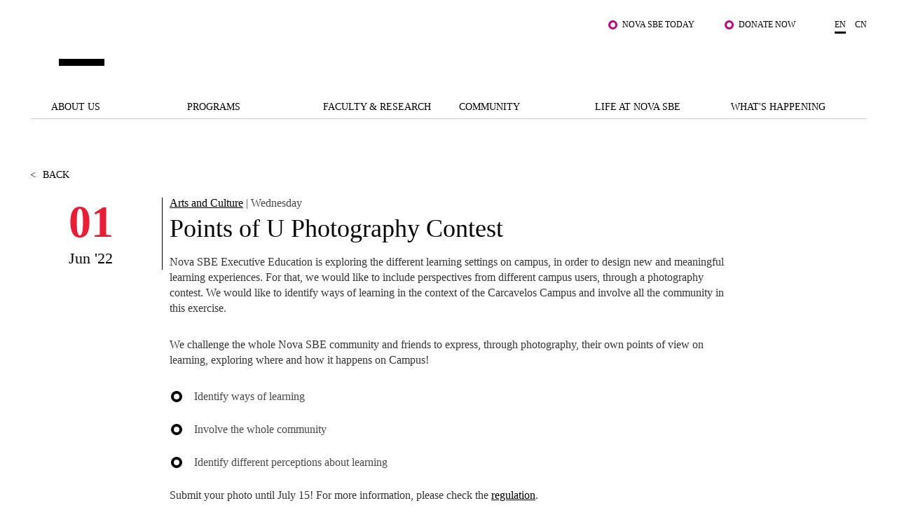

--- FILE ---
content_type: text/html; charset=utf-8
request_url: https://www.novasbe.unl.pt/en/whats-happening/events/events-detail/id/1474/points-of-u-photography-contest
body_size: 21328
content:
<!DOCTYPE html>
<html  lang="en-US">
<head id="Head"><meta content="text/html; charset=UTF-8" http-equiv="Content-Type" />
<!-- Google Tag Manager -->

<script>(function(w,d,s,l,i){w[l]=w[l]||[];w[l].push({'gtm.start':

new Date().getTime(),event:'gtm.js'});var f=d.getElementsByTagName(s)[0],

j=d.createElement(s),dl=l!='dataLayer'?'&l='+l:'';j.async=true;j.src=

'https://www.googletagmanager.com/gtm.js?id='+i+dl;f.parentNode.insertBefore(j,f);

})(window,document,'script','dataLayer','GTM-MBCXR95');</script>

<!-- End Google Tag Manager -->



<meta name="facebook-domain-verification" content="i8dhaz319u1u8onvmkt8qysgtve2cj"/>
<meta name="google-site-verification" content="BRWsn-_RvN8s9y9kA458Jv2Pc8YyIeKUWuWXRPzf2PM" />
<meta name="facebook-domain-verification" content="y0469j020e0a4zeu5evlal3up0jv7x" />
 
<title>
	Points of U Photography Contest
</title><meta id="MetaDescription" name="DESCRIPTION" content="Nova SBE Executive Education is exploring the different learning settings on campus, in order to design new and meaningful learning experiences. For that, we would like to include perspectives from different campus users, through a photography contest. We would like to identify ways of learning in the context of the Carcavelos Campus and involve all the community in this exercise.

We challenge the whole Nova SBE community and friends to express, through photography, their own points of view on learning, exploring where and how it happens on Campus!


 Identify ways of learning
 Involve the whole community
 Identify different perceptions about learning


Submit your photo until July 15! For more information, please check the regulation.

Register here.
" /><meta id="MetaRobots" name="ROBOTS" content="INDEX, FOLLOW" /><link href="/DependencyHandler.axd/e089fef20ea8fbff91bf96fe18d5f8e1/1531/css" type="text/css" rel="stylesheet"/><script src="/DependencyHandler.axd/6cff9982b28b12595d005c00877e19d5/1531/js" type="text/javascript"></script><link rel='SHORTCUT ICON' href='/Portals/0/Images/Labs-Hubs/Icons/favicon.ico?ver=2018-06-15-093913-030' type='image/x-icon' /><meta property="og:title" content="Points of U Photography Contest" /><meta property="og:description" content=" Nova SBE Executive Education is exploring the different learning settings on campus, in order to design new and meaningful learning experiences. For that, we would like to include perspectives from different campus users, through a photography contest. We would like to identify ways of learning in the context of the Carcavelos Campus and involve all the community in this exercise. 

 We challenge the whole Nova SBE community and friends to express, through photography, their own points of view on learning, exploring where and how it happens on Campus! 

 
  Identify ways of learning 
  Involve the whole community 
  Identify different perceptions about learning 
 

 Submit your photo until July 15! For more information, please check the  regulation . 

 Register  here . " /><meta property="og:image" content="https://www.novasbe.unl.pt/ImageToBytesHandler.ashx?id=8593" /><meta property="og:image" content="https://www.novasbe.unl.pt/ImageToBytesHandler.ashx?id=540" /><meta property="og:type" content="article" /><meta property="og:url" content="https://www.novasbe.unl.pt/en/whats-happening/events/events-detail/id/1474/points-of-u-photography-contest" /><meta name="viewport" content="width=device-width, initial-scale=1, maximum-scale=1, user-scalable=0" /></head>
<body id="Body">
    
    <form method="post" action="/en/whats-happening/events/events-detail/id/1474/points-of-u-photography-contest" id="Form" enctype="multipart/form-data">
<div class="aspNetHidden">
<input type="hidden" name="__EVENTTARGET" id="__EVENTTARGET" value="" />
<input type="hidden" name="__EVENTARGUMENT" id="__EVENTARGUMENT" value="" />
<input type="hidden" name="__VIEWSTATE" id="__VIEWSTATE" value="JDlpdGo4lIpnkYNiaq+yx4ieevrAiLp7sZ33TfHW1y0bxnJdScQwauiPHro1SexDNN60cnwYxlh+DnQVQZrCAd33hhqFRttz8vpdONPl4tHJTlUdCp1mShDBVLeVJA5MqaPPG+e3GekP3ni3LLuecSW8+cUyoHq5cvmoq9hL+kLC2ExQN12ie0ugZ7+TZgzW1cgq1Wy/0V3B6iEEiD1PJT6NJxwu60PEqN4BDV+ry1hA/63uKW21DvsVk83KIpfkT6x0uX7jZTkr8YqkbFF5L2yd0IPrnvioM9bCiWdCAjB8Em+gxTCcQVmDAZN/gWF0mU9CbengmhERmvEJD709pW+lfDRds1EpqPiCjyHuURXjFzo0icaADPbFAK4g1eoUqgT/7ChD0WWXFkvd49uPsrnbsLaOkuWU6QF3kW1VCVCm17I2Zcv0rIoyHKBOIlkh6IxCWNGTCcHGnEGcoL9j4ZVhA1sgPbt9MYoBXTjeveod1sFwganqIpX2BQk6tLa01M3Ib1XjTvl4J3/Mjt/o/rmPfop+xqZhWL+MrcCeZrmsnIA5f/2hasWZNxauYV88V7yz2lXFr4P9RI2CDZEsKQbiRrrDQY9HV+4gA1vVdcLJyLIce8m+xaobE4tj/U3o+IgFvhfpnHaunNAJ8EyNRdVDS6zqFbDxFz+amSZwruDdqC0psHpcBM4xuQX4I+DS9dpLcrS8lOMtijhm9VaNp5IBVKAxn1hfdLAh63/LYHupepBBNuHVvySmvYVmmN3P5Fb94/S7+ztnpi49dfY0j+RZ9sDadEQIjLieEvkBV/O/3GnzXFlvyIPxGWKAOcTYs2xiFB2pVdKYrCzJIFUh4KS7zy39EozdW6ngWHktjVeb4ukiF88dCrknubBCa4h1SfNUOHsBGkZthm30GiywKwQeJaSND1cQYRYT5cv9hCO5tEvmlr3qLdNZsPEtmrMyTk/ycv7pCsFRyy1TWkiEnfnt6mv5ZDK9qEwZ26yyu4D0WUsTBzApXK4nvGEyHKt//xk9eJ8tb9MFpA3kBQaaz5+xHs/06VIXWZyCFlfFDrWWISqwElT9KZeBNQC6vzQcMu/U4iVs9ZZxk1NMesLZr9/8mNM/9nbQ1oAixWpbfCSxjAB7m+fbvoOm1LciRxEokNvSD4KGRrksgjNJSsYa7ZVIJTSKi6oYOYsynCT35Z3ADMJ6FVRtaMUCloVKVNIGj6nxmSEBGiLIz8rqiDS6Z8TKjle/knrr4L/nhNhzgJVGf5OzP8ua50Al90eu3jul6SzrmAwKxhKYtLqMnMw8IMMmF/c8t/4exVMNBqMzoum3M7cp967bO/rBhwr3mQfx6iCSh2ip4uc8jejUEQ5QL8jmJS1s2dWBRvne2nagCm4HgGlZTTryWiLVcfWANU62dA3VgurIsplq7Z2SXP60TPTgg/XvFlOlNZK3pAOyHYasUQNszGaPB+fV3PtNkFIuON/[base64]/v6E/oncH5Jw4Pohgo6S6lMUIJ9QSXkwUO6MbLCJ6wkchhCcn198/TumnvDoOmv5EmgWkAn8nJBIBr/aTKP32sWk7r3jc/KZoWd50eRRzX6Jscm4SADQz3+OE9PJhA2sMdneu+EqSHxWL7bAOmd6LKqfT/aqkcTkwlSaHIXA1QtK2hPnSSIlog5I+4FZI2sM8Jp50cdzjIOZErkjZYl16hvbMGAgbTuNthkYU6TAx8grJfe8UvhN3Us0J9x0JlgdNosgVHXqp0BUUpPYgO9n+ZAn/H4AGZSxqODCVFttoRCpSTvZf1COKhkKvpWqUbR+NtO5S81UMs0F5YhDrT7UQnF2kNHndoeQwxuGqPaK/dsw3Ws3ntkgzMeUIUuT346xNbo1m+7HKpXtZDhd5oWMXq6bPQMSjOnB743QaIClzLZST4cwZwR2MdyrLFvgjiGY525LPqish1V9a4xUro+uAyAtPgLR5HD81Ao+JmMm6GsAgMb1/GJfEm/v/c5oWuCaNVPZTEc02fFLRUurWBCq1Fqzqhz5m0kMCLZ9yEpQE79osVNTzsJIM7dc6FAXeA2Lqkqkvr8zE7FJHMyuD69g7zbSHMRMjdEOf549SCmO1yM4P852ftbeS2J/Aco5AyejwX2mX1agDMP6gS3Pfji4MiZOBwCC6DMTOSH/fYEFnXaTOjr8HD7TuE9vH5ojiGPHbF0oNJnNh870KJw16k6Li17DqZYxp4fI9Gr/ws9eWOmObRPLG35djCdl8nLec04aKv37Jce5gsl/FSixtmK6NU6D/qp9Z9qGNQ==" />
</div>

<script type="text/javascript">
//<![CDATA[
var theForm = document.forms['Form'];
if (!theForm) {
    theForm = document.Form;
}
function __doPostBack(eventTarget, eventArgument) {
    if (!theForm.onsubmit || (theForm.onsubmit() != false)) {
        theForm.__EVENTTARGET.value = eventTarget;
        theForm.__EVENTARGUMENT.value = eventArgument;
        theForm.submit();
    }
}
//]]>
</script>


<script src="/WebResource.axd?d=pynGkmcFUV3HkrHQLi23QXiriYouFTXaIv34t2eTAgTzwNvVr-xJCEb6Spg1&amp;t=638901526200000000" type="text/javascript"></script>


<script src="/ScriptResource.axd?d=NJmAwtEo3IpEGdXL2BOkrwTB91bPjAnQolTaqvPxHnC2q1XwC7S2WJk9RT_OPo2Wa3xLRp2feSsaupcJPzJgpHyD9k0r18AnBduQos2_g9kdcUxeYgXQWB_pXdEGFvJA5mRG5Q2&amp;t=345ad968" type="text/javascript"></script>
<script src="/ScriptResource.axd?d=dwY9oWetJoLZb0cQWTGVlscGry7VA60NRH9Hu0mmtGxtnLpoZX8rQ7k1l5SBrgYEl-hqdopXy9clulygn9wpfMzsjm6lQ1LBbkRTWgns1wrXL77GDjnXh5FKIOP-2_H525QtUiVyyHMcpDte0&amp;t=345ad968" type="text/javascript"></script>
<div class="aspNetHidden">

	<input type="hidden" name="__VIEWSTATEGENERATOR" id="__VIEWSTATEGENERATOR" value="CA0B0334" />
	<input type="hidden" name="__VIEWSTATEENCRYPTED" id="__VIEWSTATEENCRYPTED" value="" />
	<input type="hidden" name="__EVENTVALIDATION" id="__EVENTVALIDATION" value="1uCxeDtiJp3/qIWV1pH4/aDb/krcogM5gLPvX9Y4CEkM0+L5v5PlH4JxAxuqjfZHng+SegHEMNmePRp3QFDyooWOecCz5JhUgBQrLB1rNv5daJo3" />
</div><script src="/DependencyHandler.axd/4d2d961ccebb08154d321011faf51293/1531/js" type="text/javascript"></script>
<script type="text/javascript">
//<![CDATA[
Sys.WebForms.PageRequestManager._initialize('ScriptManager', 'Form', [], [], [], 90, '');
//]]>
</script>

        
        
        

<div class="main-wrapper ">
      <!--CDF(Javascript|/WingmanControls/Assets/Scripts/angular-animate.min.js)-->
<!--CDF(Javascript|/WingmanControls/Assets/Scripts/angular-aria.min.js)-->
<!--CDF(Javascript|/WingmanControls/Assets/Scripts/angular-sanitize.min.js)-->
<!--CDF(Javascript|/WingmanControls/Assets/Scripts/angular-material.min.js)-->
<!--CDF(Javascript|/WingmanControls/Assets/Scripts/bootstrap.min.js)-->
<!--CDF(Javascript|/WingmanControls/Assets/Scripts/angular-toastr.tpls.min.js)-->
<!--CDF(Javascript|/WingmanControls/Assets/Scripts/ui-bootstrap-tpls.min.js)-->


<!--CDF(Javascript|/WingmanControlsEditorial/Angular/Modules/services.module.js)-->
<!--CDF(Javascript|/WingmanControlsEditorial/Angular/Modules/directives.module.js)-->
<!--CDF(Javascript|/WingmanControlsEditorial/Angular/Services/modalService.factory.js)-->
<!--CDF(Javascript|/WingmanControlsEditorial/Angular/Services/dataService.factory.js)-->
<!--CDF(Javascript|/WingmanControlsEditorial/Angular/Services/baseServicesFunctions.factory.js)-->
<!--CDF(Javascript|/WingmanControlsEditorial/Angular/Services/pagerService.factory.js)-->
<!--CDF(Javascript|/WingmanControlsEditorial/Angular/Services/listService.factory.js)-->
<!--CDF(Javascript|/WingmanControlsEditorial/Angular/Services/loggerService.factory.js)-->
<!--CDF(Javascript|/WingmanControlsEditorial/Angular/Directives/jqueryui.datepicker.directive.js)-->
<!--CDF(Javascript|/WingmanControlsEditorial/Angular/Directives/on-enter.directive.js)-->

<!--CDF(Css|/WingmanControls/Assets/Styles/styles.css)-->

<!--CDF(Javascript|/DesktopModules/SiteSearch/Js/app.js)-->
<!--CDF(Javascript|/DesktopModules/SiteSearch/Js/main.controller.js)-->


<div class="search" id="siteSearchWrapper" ng-controller="mainController as main" ng-init="main.init('https://www.novasbe.unl.pt/en/your-search-results')">
    
    <a href="#dnn_ContentPane" class="sr-only sr-only-focusable skip-link">
        Skip to main content
    </a>
    <button class="btn-close" type="button" aria-label="Fechar Menu"></button>

    <div class="search--form cf">
        <div class="search-header mt-5" ng-class="main.onHoldRequest?'is-loading':''">
            <div class="search-header__results">
                What are you looking for?
            </div>
            <input id="search--input" name="search-results" type="text"
                name="autocomplete"                
                ng-model="main.textSearch"
                ng-keydown="main.onKeyDown($event)"
                ng-keyup="main.onKeyUp($event)">
            <button ng-click="main.GoToSearchResults()" type="button" aria-label="Pesquisar"></button>
        </div>

    </div>

    <div class="search--list">
        <ul class="search--list__wrapper" ng-if="main.showAutoComplete">
            <li class="link--wrapper" ng-repeat="item in main.autoCompleteResults" ng-if="main.autoCompleteResults.length > 0 && main.textSearch.length > 3">
                <a href="{{item.Url}}">
                    <span class="title">
                        <strong class="keyword">{{item.Title}}</strong>
                    </span>
                    <span class="link">{{item.Url}}
                    </span>
                </a>
            </li>

            <li ng-if="main.autoCompleteResults.length == 0 && !main.onHoldRequest" class="link--wrapper">
                <span class="title-result">No results</span>
            </li>
        </ul>
        <button type="button" class="btn-primary--dark" ng-if="main.autoCompleteResults.length > 0 && main.textSearch.length > 3" ng-click="main.goToSearchResults()" title="" >See all results</button>
    </div>
</div>


<script>
    document.addEventListener("DOMContentLoaded", function(event) {
        appSearch('SearchApp',580, ['services', 'directives', 'toastr', 'ui.bootstrap', 'ngMaterial']);
        mainSearch('SearchApp');
        angular.bootstrap(document.getElementById('siteSearchWrapper'), ['SearchApp']);
    });
</script>


<header >
    <span id="SkipLinkText" style="display:none;">
        Jump to main content
    </span>
  <div class="top-bar text-right">
    <div class="top-bar__wrapper push-right">

      

      <ul class="top-links">
        
            
                    <li><a href="/en/student-hub" class="js-relative-link" target="_self">Nova SBE Today</a></li>
                
                    <li><a href="https://fundraising.novasbe.pt/campaign/Donate-to-the-Scholarship-Fund-general-Key-Visual-13" class="js-relative-link" target="_self">Donate Now</a></li>
                
        













      </ul>

      <ul class="language-selector">
        

<li><a class="is-active" href="https://www.novasbe.unl.pt/en/whats-happening/events/events-detail/id/1474">en</a></li><li><a href="https://china.novasbe.pt/">cn</a></li>


      </ul>

    </div>
  </div>

  <div class="main-bar">
    <div class="content">
      
      <a href="https://www.novasbe.unl.pt/en/" 
         class="nova-logo d-none" 
         aria-label="Nova SBE">
        <span id="logo" class="nova-logo__wrapper">
          <span class="nova-logo--N">
            <img src="/Portals/_default/skins/novasbe/assets/images/logo-N.svg" alt="">
          </span>
          <span class="nova-logo--group">
            <span class="nova-logo--circle">
              <img class="svg" src="/Portals/_default/skins/novasbe/assets/images/logo-circle.svg" alt="">
            </span>
          </span>
          <span class="nova-logo--V">
            <img src="/Portals/_default/skins/novasbe/assets/images/logo-V.svg" alt="">
          </span>
          <span class="nova-logo--A">
            <img src="/Portals/_default/skins/novasbe/assets/images/logo-A.svg" alt="">
          </span>
          <span class="nova-logo--signature">
            <img src="/Portals/_default/skins/novasbe/assets/images/novasbe.svg" alt="">
          </span>
        </span>
      </a>

      <div class="toggles">
        <button class="open-search"
                aria-label='Open search menu'
                type="button">
          <img src="/Portals/_default/skins/novasbe/assets/images/icons/icon-search.svg" alt="">
        </button>

      <button class="menu-toggle"
              type="button"
              aria-label='Toggle menu'
              aria-expanded="false">
        <span></span><span></span><span></span>
      </button>
      </div>
    </div>
  </div>

  <nav>
    <ul class="main-menu">
  
  <li>
      
  	       <a href="https://www.novasbe.unl.pt/en/about-us/nova-sbe-at-a-glance" class=" menuitem-101 js-relative-link" >About Us</a>
      
    </li>

  <li>
      
  	       <a href="https://www.novasbe.unl.pt/en/programs" class=" menuitem-113 js-relative-link" >Programs</a>
      
    </li>

  <li>
      
  	       <a href="https://www.novasbe.unl.pt/en/faculty-research/research-areas" class=" menuitem-135 js-relative-link" >Faculty &amp; Research</a>
      
    </li>

  <li>
      
  	       <a href="https://www.novasbe.unl.pt/en/community/institutes/digital-data-design-institute/overview" class=" menuitem-141 js-relative-link" >Community</a>
      
    </li>

  <li>
      
  	       <a href="https://www.novasbe.unl.pt/en/life-at-nova-sbe/overview" class=" menuitem-147 js-relative-link" >Life at Nova SBE</a>
      
    </li>

  <li>
      
  	       <a href="https://www.novasbe.unl.pt/en/whats-happening/news" class=" menuitem-155 js-relative-link" >What&#39;s Happening</a>
      
    </li>

</ul>



    <div class="mega-drop-menu">
  <ul>
    
    <li>
      
  	       <a href="https://www.novasbe.unl.pt/en/about-us/nova-sbe-at-a-glance" class=" menuitem-101 js-relative-link" >About Us</a>
      
          <ul class="submenu menu-depth-0">
              
    <li class="item-depth-1">
      
  	     <a href="https://www.novasbe.unl.pt/en/about-us/nova-sbe-at-a-glance"  class=" menuitem-103 js-relative-link">Nova SBE at a Glance</a>
      
    </li>

    <li class="item-depth-1">
      
  	     <a href="https://www.novasbe.unl.pt/en/about-us/our-mission"  class=" menuitem-105 js-relative-link">Our Mission</a>
      
    </li>

    <li class="item-depth-1">
      
  	     <a href="https://www.novasbe.unl.pt/en/about-us/the-brand"  class=" menuitem-171 js-relative-link">The Brand</a>
      
    </li>

    <li class="item-depth-1">
      
  	     <a href="https://www.novasbe.unl.pt/en/about-us/sustainability"  class=" menuitem-1826 js-relative-link">Sustainability</a>
      
    </li>

    <li class="item-depth-1">
      
  	     <a href="https://www.novasbe.unl.pt/en/about-us/governance"  class=" menuitem-107 js-relative-link">Governance</a>
      
    </li>

    <li class="item-depth-1">
      
  	     <a href="https://www.novasbe.unl.pt/en/about-us/diversity-equity-and-inclusion"  class=" menuitem-2420 js-relative-link">Diversity, Equity, and Inclusion</a>
      
    </li>

    <li class="item-depth-1">
      
  	     <a href="https://www.novasbe.unl.pt/en/about-us/quality-accreditations"  class=" menuitem-1331 js-relative-link">Quality &amp; Accreditations</a>
      
    </li>

    <li class="item-depth-1">
      
  	     <a href="https://www.novasbe.unl.pt/en/about-us/projects-for-a-better-future/fellowship-for-excellence"  class=" menuitem-1013 js-relative-link">Projects for a better future</a>
      
          <ul class="menu-depth-1">
              
    <li class="item-depth-2">
      
  	     <a href="https://www.novasbe.unl.pt/en/about-us/projects-for-a-better-future/social-equity-initiative/overview"  class=" menuitem-1186 js-relative-link">Social Equity Initiative</a>
      
          <ul class="menu-depth-2">
              
    <li class="item-depth-3">
      
  	     <a href="https://www.novasbe.unl.pt/en/about-us/projects-for-a-better-future/social-equity-initiative/overview"  class=" menuitem-1175 js-relative-link">Overview</a>
      
    </li>

    <li class="item-depth-3">
      
  	     <a href="https://www.novasbe.unl.pt/en/about-us/projects-for-a-better-future/social-equity-initiative/social-balance"  class=" menuitem-1536 js-relative-link">Social Balance</a>
      
    </li>

    <li class="item-depth-3">
      
  	     <a href="https://www.novasbe.unl.pt/en/about-us/projects-for-a-better-future/social-equity-initiative/social-database" target="_blank" class=" menuitem-1381 js-relative-link">Social Database</a>
      
    </li>

    <li class="item-depth-3">
      
  	     <a href="https://www.novasbe.unl.pt/en/about-us/projects-for-a-better-future/social-equity-initiative/leapfrog/social-leapfrog-program"  class=" menuitem-1172 js-relative-link">Leapfrog</a>
      
          <ul class="menu-depth-3">
              
    <li class="item-depth-4">
      
  	     <a href="https://www.novasbe.unl.pt/en/about-us/projects-for-a-better-future/social-equity-initiative/leapfrog/applications-6th-edition"  class=" menuitem-1177 js-relative-link">Applications: 6th Edition</a>
      
    </li>

    <li class="item-depth-4">
      
  	     <a href="https://www.novasbe.unl.pt/en/about-us/projects-for-a-better-future/social-equity-initiative/leapfrog/current-editions"  class=" menuitem-1176 js-relative-link">Current Editions</a>
      
    </li>

    <li class="item-depth-4">
      
  	     <a href="https://www.novasbe.unl.pt/en/about-us/projects-for-a-better-future/social-equity-initiative/leapfrog/previous-editions"  class=" menuitem-1539 js-relative-link">Previous Editions</a>
      
    </li>

    <li class="item-depth-4">
      
  	     <a href="https://www.novasbe.unl.pt/en/about-us/projects-for-a-better-future/social-equity-initiative/leapfrog/program"  class=" menuitem-1173 js-relative-link">Program</a>
      
    </li>

    <li class="item-depth-4">
      
  	     <a href="https://www.novasbe.unl.pt/en/about-us/projects-for-a-better-future/social-equity-initiative/leapfrog/social-leapfrog-program"  class=" menuitem-1171 js-relative-link">Social Leapfrog Program</a>
      
    </li>

          </ul>
      
    </li>

    <li class="item-depth-3">
      
  	     <a href="https://www.novasbe.unl.pt/en/about-us/projects-for-a-better-future/social-equity-initiative/social-leadership"  class=" menuitem-1538 js-relative-link">Social Leadership</a>
      
          <ul class="menu-depth-3">
              
    <li class="item-depth-4">
      
  	     <a href="https://www.novasbe.unl.pt/en/about-us/projects-for-a-better-future/social-equity-initiative/social-leadership/leadership-for-managers"  class=" menuitem-2739 js-relative-link">Leadership for Managers</a>
      
    </li>

    <li class="item-depth-4">
      
  	     <a href="https://www.novasbe.unl.pt/en/about-us/projects-for-a-better-future/social-equity-initiative/social-leadership/the-advisory-board"  class=" menuitem-2740 js-relative-link">The Advisory Board</a>
      
    </li>

    <li class="item-depth-4">
      
  	     <a href="https://www.novasbe.unl.pt/en/about-us/projects-for-a-better-future/social-equity-initiative/social-leadership/our-community"  class=" menuitem-2742 js-relative-link">Our Community</a>
      
    </li>

    <li class="item-depth-4">
      
  	     <a href="https://www.novasbe.unl.pt/en/about-us/projects-for-a-better-future/social-equity-initiative/social-leadership/join-us"  class=" menuitem-2741 js-relative-link">Join us</a>
      
    </li>

    <li class="item-depth-4">
      
  	     <a href="https://www.novasbe.unl.pt/en/about-us/projects-for-a-better-future/social-equity-initiative/social-leadership/meet-the-team"  class=" menuitem-2743 js-relative-link">Meet the Team</a>
      
    </li>

          </ul>
      
    </li>

    <li class="item-depth-3">
      
  	     <a href="https://www.novasbe.unl.pt/en/about-us/projects-for-a-better-future/social-equity-initiative/responsible-finance"  class=" menuitem-1537 js-relative-link">Responsible Finance</a>
      
    </li>

    <li class="item-depth-3">
      
  	     <a href="https://www.novasbe.unl.pt/en/about-us/projects-for-a-better-future/social-equity-initiative/health-economics"  class=" menuitem-1559 js-relative-link">Health Economics</a>
      
    </li>

          </ul>
      
    </li>

    <li class="item-depth-2">
      
  	     <a href="https://www.novasbe.unl.pt/en/about-us/projects-for-a-better-future/fellowship-for-excellence"  class=" menuitem-932 js-relative-link">Fellowship for Excellence</a>
      
    </li>

          </ul>
      
    </li>

    <li class="item-depth-1">
      
  	     <a href="https://www.novasbe.unl.pt/en/about-us/join-our-school"  class=" menuitem-2051 js-relative-link">Join our School</a>
      
          <ul class="menu-depth-1">
              
    <li class="item-depth-2">
      
  	     <a href="https://www.novasbe.unl.pt/en/about-us/join-our-school/people-and-culture"  class=" menuitem-2055 js-relative-link">People and Culture</a>
      
    </li>

    <li class="item-depth-2">
      
  	     <a href="https://www.novasbe.unl.pt/en/about-us/join-our-school/faculty-and-researchers"  class=" menuitem-2053 js-relative-link">Faculty and Researchers</a>
      
    </li>

          </ul>
      
    </li>

    <li class="item-depth-1">
      
  	     <a href="https://www.novasbe.unl.pt/en/about-us/contacts-directions"  class=" menuitem-111 js-relative-link">Contacts &amp; Directions</a>
      
    </li>

          </ul>
      
    </li>

    <li>
      
  	       <a href="https://www.novasbe.unl.pt/en/programs" class=" menuitem-113 js-relative-link" >Programs</a>
      
          <ul class="submenu menu-depth-0">
              
    <li class="item-depth-1">
      
  	     <a href="https://www.novasbe.unl.pt/en/programs/scholarships-funding/overview"  class=" menuitem-1880 js-relative-link">Scholarships &amp; Funding</a>
      
          <ul class="menu-depth-1">
              
    <li class="item-depth-2">
      
  	     <a href="https://www.novasbe.unl.pt/en/programs/scholarships-funding/overview"  class=" menuitem-1881 js-relative-link">Overview</a>
      
    </li>

    <li class="item-depth-2">
      
  	     <a href="https://www.novasbe.unl.pt/en/programs/scholarships-funding/bachelors"  class=" menuitem-1882 js-relative-link">Bachelor&#39;s</a>
      
    </li>

    <li class="item-depth-2">
      
  	     <a href="https://www.novasbe.unl.pt/en/programs/scholarships-funding/masters"  class=" menuitem-1883 js-relative-link">Master&#39;s</a>
      
    </li>

    <li class="item-depth-2">
      
  	     <a href="https://www.novasbe.unl.pt/en/programs/scholarships-funding/phds"  class=" menuitem-1913 js-relative-link">Ph.D.s</a>
      
    </li>

    <li class="item-depth-2">
      
  	     <a href="https://www.novasbe.unl.pt/en/programs/scholarships-funding/executive-masters"  class=" menuitem-1970 js-relative-link">Executive Master&#39;s</a>
      
    </li>

          </ul>
      
    </li>

    <li class="item-depth-1">
      
  	     <a href="https://www.novasbe.unl.pt/en/programs/apply/bachelors"  class=" menuitem-1430 js-relative-link">Apply</a>
      
          <ul class="menu-depth-1">
              
    <li class="item-depth-2">
      
  	     <a href="https://www.novasbe.unl.pt/en/programs/apply/bachelors/national-call"  class=" menuitem-177 js-relative-link">Bachelor&#39;s</a>
      
          <ul class="menu-depth-2">
              
    <li class="item-depth-3">
      
  	     <a href="https://www.novasbe.unl.pt/en/programs/apply/bachelors/degree-holders"  class=" menuitem-248 js-relative-link">Degree Holders</a>
      
    </li>

    <li class="item-depth-3">
      
  	     <a href="https://www.novasbe.unl.pt/en/programs/apply/bachelors/international-students"  class=" menuitem-244 js-relative-link">International Students</a>
      
    </li>

    <li class="item-depth-3">
      
  	     <a href="https://www.novasbe.unl.pt/en/programs/apply/bachelors/isolated-courses"  class=" menuitem-249 js-relative-link">Isolated Courses</a>
      
    </li>

    <li class="item-depth-3">
      
  	     <a href="https://www.novasbe.unl.pt/en/programs/apply/bachelors/knowledge-crediting"  class=" menuitem-1915 js-relative-link">Knowledge Crediting</a>
      
    </li>

    <li class="item-depth-3">
      
  	     <a href="https://www.novasbe.unl.pt/en/programs/apply/bachelors/national-call"  class=" menuitem-243 js-relative-link">National Call</a>
      
    </li>

    <li class="item-depth-3">
      
  	     <a href="https://www.novasbe.unl.pt/en/programs/apply/bachelors/over-23"  class=" menuitem-247 js-relative-link">Over 23</a>
      
    </li>

    <li class="item-depth-3">
      
  	     <a href="https://www.novasbe.unl.pt/en/programs/apply/bachelors/re-entry"  class=" menuitem-246 js-relative-link">Re-entry</a>
      
    </li>

    <li class="item-depth-3">
      
  	     <a href="https://www.novasbe.unl.pt/en/programs/scholarships-funding/bachelors" target="_blank" class=" menuitem-1960 js-relative-link">Scholarships &amp; Funding</a>
      
    </li>

    <li class="item-depth-3">
      
  	     <a href="https://www.novasbe.unl.pt/en/programs/apply/bachelors/transfers-changes"  class=" menuitem-245 js-relative-link">Transfers &amp; Changes</a>
      
    </li>

          </ul>
      
    </li>

    <li class="item-depth-2">
      
  	     <a href="https://www.novasbe.unl.pt/en/programs/apply/masters/eligibility"  class=" menuitem-1456 js-relative-link">Master&#39;s</a>
      
          <ul class="menu-depth-2">
              
    <li class="item-depth-3">
      
  	     <a href="https://www.novasbe.unl.pt/en/programs/apply/masters/admission"  class=" menuitem-1730 js-relative-link">Admission</a>
      
    </li>

    <li class="item-depth-3">
      
  	     <a href="https://www.novasbe.unl.pt/en/programs/apply/masters/eligibility"  class=" menuitem-1734 js-relative-link">Eligibility</a>
      
    </li>

    <li class="item-depth-3">
      
  	     <a href="https://www.novasbe.unl.pt/en/programs/apply/masters/isolated-courses"  class=" menuitem-1438 js-relative-link">Isolated Courses</a>
      
    </li>

    <li class="item-depth-3">
      
  	     <a href="https://www.novasbe.unl.pt/en/programs/scholarships-funding/masters" target="_blank" class=" menuitem-1959 js-relative-link">Scholarships &amp; Funding</a>
      
    </li>

          </ul>
      
    </li>

    <li class="item-depth-2">
      
  	     <a href="https://www.novasbe.unl.pt/en/programs/apply/executive-masters/general-admission"  class=" menuitem-1698 js-relative-link">Executive Master&#39;s</a>
      
          <ul class="menu-depth-2">
              
    <li class="item-depth-3">
      
  	     <a href="https://www.novasbe.unl.pt/en/programs/apply/executive-masters/isolated-courses"  class=" menuitem-1889 js-relative-link">Isolated Courses</a>
      
    </li>

    <li class="item-depth-3">
      
  	     <a href="https://www.novasbe.unl.pt/en/programs/apply/executive-masters/general-admission"  class=" menuitem-1699 js-relative-link">General Admission</a>
      
    </li>

          </ul>
      
    </li>

    <li class="item-depth-2">
      
  	     <a href="https://www.novasbe.unl.pt/en/programs/apply/postgraduate-programs/admission-and-application"  class=" menuitem-2015 js-relative-link">Postgraduate Programs</a>
      
          <ul class="menu-depth-2">
              
    <li class="item-depth-3">
      
  	     <a href="https://www.novasbe.unl.pt/en/programs/apply/postgraduate-programs/admission-and-application"  class=" menuitem-2017 js-relative-link">Admission and Application</a>
      
    </li>

          </ul>
      
    </li>

    <li class="item-depth-2">
      
  	     <a href="https://www.novasbe.unl.pt/en/programs/apply/phds/admission"  class=" menuitem-1616 js-relative-link">PH.D.&#39;s</a>
      
          <ul class="menu-depth-2">
              
    <li class="item-depth-3">
      
  	     <a href="https://www.novasbe.unl.pt/en/programs/apply/phds/eligibility"  class=" menuitem-2485 js-relative-link">Eligibility</a>
      
    </li>

    <li class="item-depth-3">
      
  	     <a href="https://www.novasbe.unl.pt/en/programs/apply/phds/faq"  class=" menuitem-1618 js-relative-link">FAQ</a>
      
    </li>

    <li class="item-depth-3">
      
  	     <a href="https://www.novasbe.unl.pt/en/programs/apply/phds/admission"  class=" menuitem-1617 js-relative-link">Admission</a>
      
    </li>

          </ul>
      
    </li>

    <li class="item-depth-2">
      
  	     <a href="https://www.novasbe.unl.pt/en/programs/apply/events"  class=" menuitem-1743 js-relative-link">Events</a>
      
          <ul class="menu-depth-2">
              
    <li class="item-depth-3">
      
  	     <a href="https://www.novasbe.unl.pt/en/programs/apply/events/executive-masters"  class=" menuitem-1746 js-relative-link">Executive Master&#39;s</a>
      
    </li>

    <li class="item-depth-3">
      
  	     <a href="https://www.novasbe.unl.pt/en/programs/apply/events/masters"  class=" menuitem-1745 js-relative-link">Master&#39;s</a>
      
    </li>

    <li class="item-depth-3">
      
  	     <a href="https://www.novasbe.unl.pt/en/programs/apply/events/bachelors"  class=" menuitem-1744 js-relative-link">Bachelor&#39;s</a>
      
    </li>

          </ul>
      
    </li>

    <li class="item-depth-2">
      
  	     <a href="https://www.novasbe.unl.pt/en/programs/apply/lets-talk-it-through"  class=" menuitem-1548 js-relative-link">Let&#39;s talk it through</a>
      
    </li>

          </ul>
      
    </li>

    <li class="item-depth-1">
      
  	     <a href="https://www.novasbe.unl.pt/en/programs/bachelors"  class=" menuitem-115 js-relative-link">Bachelor&#39;s</a>
      
          <ul class="menu-depth-1">
              
    <li class="item-depth-2">
      
  	     <a href="https://www.novasbe.unl.pt/en/programs/bachelors/economics/overview"  class=" menuitem-173 js-relative-link">Economics</a>
      
          <ul class="menu-depth-2">
              
    <li class="item-depth-3">
      
  	     <a href="https://www.novasbe.unl.pt/en/programs/bachelors/economics/overview"  class=" menuitem-191 js-relative-link">Overview</a>
      
    </li>

    <li class="item-depth-3">
      
  	     <a href="https://www.novasbe.unl.pt/en/programs/bachelors/economics/program"  class=" menuitem-176 js-relative-link">Program</a>
      
    </li>

    <li class="item-depth-3">
      
  	     <a href="https://www.novasbe.unl.pt/en/programs/bachelors/economics/fees"  class=" menuitem-178 js-relative-link">Fees</a>
      
    </li>

    <li class="item-depth-3">
      
  	     <a href="https://www.novasbe.unl.pt/en/programs/bachelors/economics/careers-placement"  class=" menuitem-179 js-relative-link">Careers &amp; Placement</a>
      
    </li>

    <li class="item-depth-3">
      
  	     <a href="https://www.novasbe.unl.pt/en/programs/bachelors/economics/faq"  class=" menuitem-180 js-relative-link">FAQ</a>
      
    </li>

    <li class="item-depth-3">
      
  	     <a href="https://www.novasbe.unl.pt/en/programs/apply/bachelors"  class=" menuitem-1450 js-relative-link">Apply</a>
      
    </li>

          </ul>
      
    </li>

    <li class="item-depth-2">
      
  	     <a href="https://www.novasbe.unl.pt/en/programs/bachelors/management/overview"  class=" menuitem-174 js-relative-link">Management</a>
      
          <ul class="menu-depth-2">
              
    <li class="item-depth-3">
      
  	     <a href="https://www.novasbe.unl.pt/en/programs/bachelors/management/overview"  class=" menuitem-192 js-relative-link">Overview</a>
      
    </li>

    <li class="item-depth-3">
      
  	     <a href="https://www.novasbe.unl.pt/en/programs/bachelors/management/program"  class=" menuitem-183 js-relative-link">Program</a>
      
    </li>

    <li class="item-depth-3">
      
  	     <a href="https://www.novasbe.unl.pt/en/programs/bachelors/management/fees"  class=" menuitem-185 js-relative-link">Fees</a>
      
    </li>

    <li class="item-depth-3">
      
  	     <a href="https://www.novasbe.unl.pt/en/programs/bachelors/management/careers-placement"  class=" menuitem-186 js-relative-link">Careers &amp; Placement</a>
      
    </li>

    <li class="item-depth-3">
      
  	     <a href="https://www.novasbe.unl.pt/en/programs/bachelors/management/faq"  class=" menuitem-190 js-relative-link">FAQ</a>
      
    </li>

    <li class="item-depth-3">
      
  	     <a href="https://www.novasbe.unl.pt/en/programs/apply/bachelors"  class=" menuitem-1451 js-relative-link">Apply</a>
      
    </li>

          </ul>
      
    </li>

    <li class="item-depth-2">
      
  	     <a href="https://www.novasbe.unl.pt/en/programs/bachelors/ocean-studies/overview"  class=" menuitem-2532 js-relative-link">Ocean Studies</a>
      
          <ul class="menu-depth-2">
              
    <li class="item-depth-3">
      
  	     <a href="https://www.novasbe.unl.pt/en/programs/bachelors/ocean-studies/overview"  class=" menuitem-2540 js-relative-link">Overview</a>
      
    </li>

    <li class="item-depth-3">
      
  	     <a href="https://www.novasbe.unl.pt/en/programs/bachelors/ocean-studies/program"  class=" menuitem-2534 js-relative-link">Program</a>
      
    </li>

    <li class="item-depth-3">
      
  	     <a href="https://www.novasbe.unl.pt/en/programs/bachelors/ocean-studies/fees"  class=" menuitem-2535 js-relative-link">Fees</a>
      
    </li>

    <li class="item-depth-3">
      
  	     <a href="https://www.novasbe.unl.pt/en/programs/bachelors/ocean-studies/careers-placement"  class=" menuitem-2536 js-relative-link">Careers &amp; Placement</a>
      
    </li>

    <li class="item-depth-3">
      
  	     <a href="https://www.novasbe.unl.pt/en/programs/apply/bachelors/national-call" target="_blank" class=" menuitem-2537 js-relative-link">Apply</a>
      
    </li>

          </ul>
      
    </li>

          </ul>
      
    </li>

    <li class="item-depth-1">
      
  	     <a href="https://www.novasbe.unl.pt/en/programs/masters"  class=" menuitem-117 js-relative-link">Master&#39;s</a>
      
          <ul class="menu-depth-1">
              
    <li class="item-depth-2">
      
  	     <a href="https://www.novasbe.unl.pt/en/programs/masters/business-analytics/overview"  class=" menuitem-1095 js-relative-link">Business Analytics</a>
      
          <ul class="menu-depth-2">
              
    <li class="item-depth-3">
      
  	     <a href="https://www.novasbe.unl.pt/en/programs/masters/business-analytics/overview"  class=" menuitem-1096 js-relative-link">Overview</a>
      
    </li>

    <li class="item-depth-3">
      
  	     <a href="https://www.novasbe.unl.pt/en/programs/masters/business-analytics/program"  class=" menuitem-2024 js-relative-link">Program</a>
      
    </li>

    <li class="item-depth-3">
      
  	     <a href="https://www.novasbe.unl.pt/en/programs/masters/business-analytics/study-abroad"  class=" menuitem-1099 js-relative-link">Study Abroad</a>
      
    </li>

    <li class="item-depth-3">
      
  	     <a href="https://www.novasbe.unl.pt/en/programs/masters/business-analytics/fees"  class=" menuitem-1101 js-relative-link">Fees</a>
      
    </li>

    <li class="item-depth-3">
      
  	     <a href="https://www.novasbe.unl.pt/en/programs/masters/business-analytics/careers"  class=" menuitem-1102 js-relative-link">Careers</a>
      
    </li>

    <li class="item-depth-3">
      
  	     <a href="https://www.novasbe.unl.pt/en/programs/scholarships-funding/masters" target="_blank" class=" menuitem-1940 js-relative-link">Scholarships &amp; Funding</a>
      
    </li>

    <li class="item-depth-3">
      
  	     <a href="https://www.novasbe.unl.pt/en/programs/apply/masters/eligibility" target="_blank" class=" menuitem-1460 js-relative-link">Apply</a>
      
    </li>

          </ul>
      
    </li>

    <li class="item-depth-2">
      
  	     <a href="https://www.novasbe.unl.pt/en/programs/masters/economics/overview"  class=" menuitem-296 js-relative-link">Economics</a>
      
          <ul class="menu-depth-2">
              
    <li class="item-depth-3">
      
  	     <a href="https://www.novasbe.unl.pt/en/programs/masters/economics/overview"  class=" menuitem-300 js-relative-link">Overview</a>
      
    </li>

    <li class="item-depth-3">
      
  	     <a href="https://www.novasbe.unl.pt/en/programs/masters/economics/program"  class=" menuitem-2027 js-relative-link">Program</a>
      
    </li>

    <li class="item-depth-3">
      
  	     <a href="https://www.novasbe.unl.pt/en/programs/masters/economics/study-abroad"  class=" menuitem-302 js-relative-link">Study Abroad</a>
      
    </li>

    <li class="item-depth-3">
      
  	     <a href="https://www.novasbe.unl.pt/en/programs/masters/economics/fees"  class=" menuitem-304 js-relative-link">Fees</a>
      
    </li>

    <li class="item-depth-3">
      
  	     <a href="https://www.novasbe.unl.pt/en/programs/masters/economics/careers"  class=" menuitem-314 js-relative-link">Careers</a>
      
    </li>

    <li class="item-depth-3">
      
  	     <a href="https://www.novasbe.unl.pt/en/programs/scholarships-funding/masters" target="_blank" class=" menuitem-1942 js-relative-link">Scholarships &amp; Funding</a>
      
    </li>

    <li class="item-depth-3">
      
  	     <a href="https://www.novasbe.unl.pt/en/programs/apply/masters/eligibility" target="_blank" class=" menuitem-1461 js-relative-link">Apply</a>
      
    </li>

          </ul>
      
    </li>

    <li class="item-depth-2">
      
  	     <a href="https://www.novasbe.unl.pt/en/programs/masters/finance/overview"  class=" menuitem-297 js-relative-link">Finance</a>
      
          <ul class="menu-depth-2">
              
    <li class="item-depth-3">
      
  	     <a href="https://www.novasbe.unl.pt/en/programs/masters/finance/overview"  class=" menuitem-307 js-relative-link">Overview</a>
      
    </li>

    <li class="item-depth-3">
      
  	     <a href="https://www.novasbe.unl.pt/en/programs/masters/finance/program"  class=" menuitem-2030 js-relative-link">Program</a>
      
    </li>

    <li class="item-depth-3">
      
  	     <a href="https://www.novasbe.unl.pt/en/programs/masters/finance/study-abroad"  class=" menuitem-309 js-relative-link">Study Abroad</a>
      
    </li>

    <li class="item-depth-3">
      
  	     <a href="https://www.novasbe.unl.pt/en/programs/masters/finance/fees"  class=" menuitem-311 js-relative-link">Fees</a>
      
    </li>

    <li class="item-depth-3">
      
  	     <a href="https://www.novasbe.unl.pt/en/programs/masters/finance/careers"  class=" menuitem-312 js-relative-link">Careers</a>
      
    </li>

    <li class="item-depth-3">
      
  	     <a href="https://www.novasbe.unl.pt/en/programs/scholarships-funding/masters" target="_blank" class=" menuitem-1943 js-relative-link">Scholarships &amp; Funding</a>
      
    </li>

    <li class="item-depth-3">
      
  	     <a href="https://www.novasbe.unl.pt/en/programs/apply/masters/eligibility" target="_blank" class=" menuitem-1470 js-relative-link">Apply</a>
      
    </li>

          </ul>
      
    </li>

    <li class="item-depth-2">
      
  	     <a href="https://www.novasbe.unl.pt/en/programs/masters/impact-entrepreneurship-innovation/overview"  class=" menuitem-1315 js-relative-link">Impact Entrepreneurship &amp; Innovation</a>
      
          <ul class="menu-depth-2">
              
    <li class="item-depth-3">
      
  	     <a href="https://www.novasbe.unl.pt/en/programs/masters/impact-entrepreneurship-innovation/overview"  class=" menuitem-1316 js-relative-link">Overview</a>
      
    </li>

    <li class="item-depth-3">
      
  	     <a href="https://www.novasbe.unl.pt/en/programs/masters/impact-entrepreneurship-innovation/program"  class=" menuitem-2036 js-relative-link">Program</a>
      
    </li>

    <li class="item-depth-3">
      
  	     <a href="https://www.novasbe.unl.pt/en/programs/masters/impact-entrepreneurship-innovation/study-abroad"  class=" menuitem-1318 js-relative-link">Study Abroad</a>
      
    </li>

    <li class="item-depth-3">
      
  	     <a href="https://www.novasbe.unl.pt/en/programs/masters/impact-entrepreneurship-innovation/fees"  class=" menuitem-1319 js-relative-link">Fees</a>
      
    </li>

    <li class="item-depth-3">
      
  	     <a href="https://www.novasbe.unl.pt/en/programs/masters/impact-entrepreneurship-innovation/careers"  class=" menuitem-1321 js-relative-link">Careers</a>
      
    </li>

    <li class="item-depth-3">
      
  	     <a href="https://www.novasbe.unl.pt/en/programs/scholarships-funding/masters" target="_blank" class=" menuitem-1944 js-relative-link">Scholarships &amp; Funding</a>
      
    </li>

    <li class="item-depth-3">
      
  	     <a href="https://www.novasbe.unl.pt/en/programs/apply/masters/eligibility" target="_blank" class=" menuitem-1464 js-relative-link">Apply</a>
      
    </li>

          </ul>
      
    </li>

    <li class="item-depth-2">
      
  	     <a href="https://www.novasbe.unl.pt/en/programs/masters/international-development-public-policy/overview"  class=" menuitem-1414 js-relative-link">International Development &amp; Public Policy</a>
      
          <ul class="menu-depth-2">
              
    <li class="item-depth-3">
      
  	     <a href="https://www.novasbe.unl.pt/en/programs/masters/international-development-public-policy/overview"  class=" menuitem-1415 js-relative-link">Overview</a>
      
    </li>

    <li class="item-depth-3">
      
  	     <a href="https://www.novasbe.unl.pt/en/programs/masters/international-development-public-policy/program"  class=" menuitem-2032 js-relative-link">Program</a>
      
    </li>

    <li class="item-depth-3">
      
  	     <a href="https://www.novasbe.unl.pt/en/programs/masters/international-development-public-policy/study-abroad"  class=" menuitem-1417 js-relative-link">Study Abroad</a>
      
    </li>

    <li class="item-depth-3">
      
  	     <a href="https://www.novasbe.unl.pt/en/programs/masters/international-development-public-policy/fees"  class=" menuitem-1418 js-relative-link">Fees</a>
      
    </li>

    <li class="item-depth-3">
      
  	     <a href="https://www.novasbe.unl.pt/en/programs/masters/international-development-public-policy/careers"  class=" menuitem-1420 js-relative-link">Careers</a>
      
    </li>

    <li class="item-depth-3">
      
  	     <a href="https://www.novasbe.unl.pt/en/programs/scholarships-funding/masters" target="_blank" class=" menuitem-1945 js-relative-link">Scholarships &amp; Funding</a>
      
    </li>

    <li class="item-depth-3">
      
  	     <a href="https://www.novasbe.unl.pt/en/programs/apply/masters/eligibility" target="_blank" class=" menuitem-1466 js-relative-link">Apply</a>
      
    </li>

          </ul>
      
    </li>

    <li class="item-depth-2">
      
  	     <a href="https://www.novasbe.unl.pt/en/programs/masters/international-masters-in-finance/overview"  class=" menuitem-1702 js-relative-link">International Master&#39;s in Finance</a>
      
          <ul class="menu-depth-2">
              
    <li class="item-depth-3">
      
  	     <a href="https://www.novasbe.unl.pt/en/programs/masters/international-masters-in-finance/overview"  class=" menuitem-1718 js-relative-link">Overview</a>
      
    </li>

    <li class="item-depth-3">
      
  	     <a href="https://www.novasbe.unl.pt/en/programs/masters/international-masters-in-finance/program"  class=" menuitem-1720 js-relative-link">Program</a>
      
    </li>

    <li class="item-depth-3">
      
  	     <a href="https://www.novasbe.unl.pt/en/programs/masters/international-masters-in-finance/study-abroad"  class=" menuitem-1738 js-relative-link">Study Abroad</a>
      
    </li>

    <li class="item-depth-3">
      
  	     <a href="https://www.novasbe.unl.pt/en/programs/masters/international-masters-in-finance/fees"  class=" menuitem-1722 js-relative-link">Fees</a>
      
    </li>

    <li class="item-depth-3">
      
  	     <a href="https://www.novasbe.unl.pt/en/programs/masters/international-masters-in-finance/careers"  class=" menuitem-1724 js-relative-link">Careers</a>
      
    </li>

    <li class="item-depth-3">
      
  	     <a href="https://www.novasbe.unl.pt/en/programs/scholarships-funding/masters" target="_blank" class=" menuitem-1946 js-relative-link">Scholarships &amp; Funding</a>
      
    </li>

    <li class="item-depth-3">
      
  	     <a href="https://www.novasbe.unl.pt/en/programs/apply/masters/eligibility" target="_blank" class=" menuitem-1728 js-relative-link">Apply</a>
      
    </li>

          </ul>
      
    </li>

    <li class="item-depth-2">
      
  	     <a href="https://www.novasbe.unl.pt/en/programs/masters/international-masters-in-management/overview"  class=" menuitem-1704 js-relative-link">International Master&#39;s in Management</a>
      
          <ul class="menu-depth-2">
              
    <li class="item-depth-3">
      
  	     <a href="https://www.novasbe.unl.pt/en/programs/masters/international-masters-in-management/overview"  class=" menuitem-1706 js-relative-link">Overview</a>
      
    </li>

    <li class="item-depth-3">
      
  	     <a href="https://www.novasbe.unl.pt/en/programs/masters/international-masters-in-management/program"  class=" menuitem-1708 js-relative-link">Program</a>
      
    </li>

    <li class="item-depth-3">
      
  	     <a href="https://www.novasbe.unl.pt/en/programs/masters/international-masters-in-management/study-abroad"  class=" menuitem-1740 js-relative-link">Study Abroad</a>
      
    </li>

    <li class="item-depth-3">
      
  	     <a href="https://www.novasbe.unl.pt/en/programs/masters/international-masters-in-management/fees"  class=" menuitem-1710 js-relative-link">Fees</a>
      
    </li>

    <li class="item-depth-3">
      
  	     <a href="https://www.novasbe.unl.pt/en/programs/masters/international-masters-in-management/careers"  class=" menuitem-1712 js-relative-link">Careers</a>
      
    </li>

    <li class="item-depth-3">
      
  	     <a href="https://www.novasbe.unl.pt/en/programs/scholarships-funding/masters" target="_blank" class=" menuitem-1947 js-relative-link">Scholarships &amp; Funding</a>
      
    </li>

    <li class="item-depth-3">
      
  	     <a href="https://www.novasbe.unl.pt/en/programs/apply/masters/eligibility" target="_blank" class=" menuitem-1716 js-relative-link">Apply</a>
      
    </li>

          </ul>
      
    </li>

    <li class="item-depth-2">
      
  	     <a href="https://www.novasbe.unl.pt/en/programs/masters/management/overview"  class=" menuitem-298 js-relative-link">Management</a>
      
          <ul class="menu-depth-2">
              
    <li class="item-depth-3">
      
  	     <a href="https://www.novasbe.unl.pt/en/programs/masters/management/overview"  class=" menuitem-315 js-relative-link">Overview</a>
      
    </li>

    <li class="item-depth-3">
      
  	     <a href="https://www.novasbe.unl.pt/en/programs/masters/management/program"  class=" menuitem-2034 js-relative-link">Program</a>
      
    </li>

    <li class="item-depth-3">
      
  	     <a href="https://www.novasbe.unl.pt/en/programs/masters/management/study-abroad"  class=" menuitem-317 js-relative-link">Study Abroad</a>
      
    </li>

    <li class="item-depth-3">
      
  	     <a href="https://www.novasbe.unl.pt/en/programs/masters/management/fees"  class=" menuitem-319 js-relative-link">Fees</a>
      
    </li>

    <li class="item-depth-3">
      
  	     <a href="https://www.novasbe.unl.pt/en/programs/masters/management/careers"  class=" menuitem-320 js-relative-link">Careers</a>
      
    </li>

    <li class="item-depth-3">
      
  	     <a href="https://www.novasbe.unl.pt/en/programs/scholarships-funding/masters" target="_blank" class=" menuitem-1948 js-relative-link">Scholarships &amp; Funding</a>
      
    </li>

    <li class="item-depth-3">
      
  	     <a href="https://www.novasbe.unl.pt/en/programs/apply/masters/eligibility" target="_blank" class=" menuitem-1468 js-relative-link">Apply</a>
      
    </li>

          </ul>
      
    </li>

    <li class="item-depth-2">
      
  	     <a href="https://www.novasbe.unl.pt/en/programs/masters/cems-mim/overview"  class=" menuitem-299 js-relative-link">CEMS MIM</a>
      
          <ul class="menu-depth-2">
              
    <li class="item-depth-3">
      
  	     <a href="https://www.novasbe.unl.pt/en/programs/masters/cems-mim/overview"  class=" menuitem-322 js-relative-link">Overview</a>
      
    </li>

    <li class="item-depth-3">
      
  	     <a href="https://www.novasbe.unl.pt/en/programs/masters/cems-mim/program"  class=" menuitem-323 js-relative-link">Program</a>
      
    </li>

    <li class="item-depth-3">
      
  	     <a href="https://www.novasbe.unl.pt/en/programs/masters/cems-mim/international-experience"  class=" menuitem-324 js-relative-link">International Experience</a>
      
    </li>

    <li class="item-depth-3">
      
  	     <a href="https://www.novasbe.unl.pt/en/programs/masters/cems-mim/fees"  class=" menuitem-326 js-relative-link">Fees</a>
      
    </li>

    <li class="item-depth-3">
      
  	     <a href="https://www.novasbe.unl.pt/en/programs/masters/cems-mim/careers"  class=" menuitem-327 js-relative-link">Careers</a>
      
    </li>

    <li class="item-depth-3">
      
  	     <a href="https://www.novasbe.unl.pt/en/programs/scholarships-funding/masters" target="_blank" class=" menuitem-1949 js-relative-link">Scholarships &amp; Funding</a>
      
    </li>

    <li class="item-depth-3">
      
  	     <a href="https://www.novasbe.unl.pt/en/programs/masters/cems-mim/apply"  class=" menuitem-325 js-relative-link">Apply</a>
      
    </li>

          </ul>
      
    </li>

    <li class="item-depth-2">
      
  	     <a href="https://www.novasbe.unl.pt/en/programs/masters/dual-degree-nyu"  class=" menuitem-2493 js-relative-link">Dual Degree NYU</a>
      
    </li>

    <li class="item-depth-2">
      
  	     <a href="https://www.novasbe.unl.pt/en/programs/masters/double-degrees"  class=" menuitem-2045 js-relative-link">Double Degrees</a>
      
    </li>

    <li class="item-depth-2">
      
  	     <a href="https://www.novasbe.unl.pt/en/programs/masters/law-management/overview"  class=" menuitem-1112 js-relative-link">Law &amp; Management</a>
      
          <ul class="menu-depth-2">
              
    <li class="item-depth-3">
      
  	     <a href="https://www.novasbe.unl.pt/en/programs/masters/law-management/how-to-apply"  class=" menuitem-1120 js-relative-link">How to Apply</a>
      
    </li>

    <li class="item-depth-3">
      
  	     <a href="https://www.novasbe.unl.pt/en/programs/masters/law-management/careers"  class=" menuitem-1119 js-relative-link">Careers</a>
      
    </li>

    <li class="item-depth-3">
      
  	     <a href="https://www.novasbe.unl.pt/en/programs/masters/law-management/overview"  class=" menuitem-1114 js-relative-link">Overview</a>
      
    </li>

    <li class="item-depth-3">
      
  	     <a href="https://www.novasbe.unl.pt/en/programs/masters/law-management/study-abroad"  class=" menuitem-1117 js-relative-link">Study Abroad</a>
      
    </li>

    <li class="item-depth-3">
      
  	     <a href="https://www.novasbe.unl.pt/en/programs/masters/law-management/program"  class=" menuitem-1116 js-relative-link">Program</a>
      
    </li>

    <li class="item-depth-3">
      
  	     <a href="https://www.novasbe.unl.pt/en/programs/masters/law-management/fees"  class=" menuitem-1118 js-relative-link">Fees</a>
      
    </li>

          </ul>
      
    </li>

    <li class="item-depth-2">
      
  	     <a href="https://www.novasbe.unl.pt/en/programs/masters/law-economics-of-the-sea/overview"  class=" menuitem-1896 js-relative-link">Law &amp; Economics of the Sea</a>
      
          <ul class="menu-depth-2">
              
    <li class="item-depth-3">
      
  	     <a href="https://www.novasbe.unl.pt/en/programs/masters/law-economics-of-the-sea/overview"  class=" menuitem-1897 js-relative-link">Overview</a>
      
    </li>

    <li class="item-depth-3">
      
  	     <a href="https://www.novasbe.unl.pt/en/programs/masters/law-economics-of-the-sea/study-abroad"  class=" menuitem-1899 js-relative-link">Study Abroad</a>
      
    </li>

    <li class="item-depth-3">
      
  	     <a href="https://www.novasbe.unl.pt/en/programs/masters/law-economics-of-the-sea/program"  class=" menuitem-1898 js-relative-link">Program</a>
      
    </li>

    <li class="item-depth-3">
      
  	     <a href="https://www.novasbe.unl.pt/en/programs/masters/law-economics-of-the-sea/fees"  class=" menuitem-1902 js-relative-link">Fees</a>
      
    </li>

    <li class="item-depth-3">
      
  	     <a href="https://www.novasbe.unl.pt/en/programs/masters/law-economics-of-the-sea/how-to-apply"  class=" menuitem-1901 js-relative-link">How to Apply</a>
      
    </li>

          </ul>
      
    </li>

          </ul>
      
    </li>

    <li class="item-depth-1">
      
  	     <a href="https://www.novasbe.unl.pt/en/programs/phds"  class=" menuitem-121 js-relative-link">Ph.D.s</a>
      
          <ul class="menu-depth-1">
              
    <li class="item-depth-2">
      
  	     <a href="https://www.novasbe.unl.pt/en/programs/phds/phd-in-economics-finance/overview"  class=" menuitem-329 js-relative-link">Ph.D. in Economics | Finance</a>
      
          <ul class="menu-depth-2">
              
    <li class="item-depth-3">
      
  	     <a href="https://www.novasbe.unl.pt/en/programs/phds/phd-in-economics-finance/research-areas/research-areas"  class=" menuitem-1481 js-relative-link">Research Areas</a>
      
          <ul class="menu-depth-3">
              
    <li class="item-depth-4">
      
  	     <a href="https://www.novasbe.unl.pt/en/programs/phds/phd-in-economics-finance/research-areas/economics-faculty"  class=" menuitem-1485 js-relative-link">Economics Faculty</a>
      
    </li>

    <li class="item-depth-4">
      
  	     <a href="https://www.novasbe.unl.pt/en/programs/phds/phd-in-economics-finance/research-areas/finance-faculty"  class=" menuitem-1487 js-relative-link">Finance Faculty</a>
      
    </li>

    <li class="item-depth-4">
      
  	     <a href="https://www.novasbe.unl.pt/en/programs/phds/phd-in-economics-finance/research-areas/visiting-faculty"  class=" menuitem-1489 js-relative-link">Visiting Faculty</a>
      
    </li>

    <li class="item-depth-4">
      
  	     <a href="https://www.novasbe.unl.pt/en/programs/phds/phd-in-economics-finance/research-areas/research-areas"  class=" menuitem-1483 js-relative-link">Research Areas</a>
      
    </li>

          </ul>
      
    </li>

    <li class="item-depth-3">
      
  	     <a href="https://www.novasbe.unl.pt/en/programs/phds/phd-in-economics-finance/fees"  class=" menuitem-1375 js-relative-link">Fees</a>
      
    </li>

    <li class="item-depth-3">
      
  	     <a href="https://www.novasbe.unl.pt/en/programs/scholarships-funding/phds"  class=" menuitem-2429 js-relative-link">Funding</a>
      
    </li>

    <li class="item-depth-3">
      
  	     <a href="https://www.novasbe.unl.pt/en/programs/phds/phd-in-economics-finance/phd-students"  class=" menuitem-1048 js-relative-link">Ph.D. Students</a>
      
    </li>

    <li class="item-depth-3">
      
  	     <a href="https://www.novasbe.unl.pt/en/programs/apply/phds/admission"  class=" menuitem-335 js-relative-link">How to Apply</a>
      
    </li>

    <li class="item-depth-3">
      
  	     <a href="https://www.novasbe.unl.pt/en/programs/phds/phd-in-economics-finance/overview"  class=" menuitem-331 js-relative-link">Overview</a>
      
    </li>

    <li class="item-depth-3">
      
  	     <a href="https://www.novasbe.unl.pt/en/programs/phds/phd-in-economics-finance/placement"  class=" menuitem-339 js-relative-link">Placement</a>
      
    </li>

    <li class="item-depth-3">
      
  	     <a href="https://www.novasbe.unl.pt/en/programs/phds/phd-in-economics-finance/program"  class=" menuitem-1574 js-relative-link">Program</a>
      
    </li>

          </ul>
      
    </li>

    <li class="item-depth-2">
      
  	     <a href="https://www.novasbe.unl.pt/en/programs/phds/phd-in-management/overview"  class=" menuitem-347 js-relative-link">Ph.D. in Management</a>
      
          <ul class="menu-depth-2">
              
    <li class="item-depth-3">
      
  	     <a href="https://www.novasbe.unl.pt/en/programs/phds/phd-in-management/overview"  class=" menuitem-349 js-relative-link">Overview</a>
      
    </li>

    <li class="item-depth-3">
      
  	     <a href="https://www.novasbe.unl.pt/en/programs/phds/phd-in-management/research-areas"  class=" menuitem-1273 js-relative-link">Research Areas</a>
      
    </li>

    <li class="item-depth-3">
      
  	     <a href="https://www.novasbe.unl.pt/en/programs/phds/phd-in-management/fees"  class=" menuitem-1377 js-relative-link">Fees</a>
      
    </li>

    <li class="item-depth-3">
      
  	     <a href="https://www.novasbe.unl.pt/en/programs/scholarships-funding/phds"  class=" menuitem-2431 js-relative-link">Funding</a>
      
    </li>

    <li class="item-depth-3">
      
  	     <a href="https://www.novasbe.unl.pt/en/programs/apply/phds/admission"  class=" menuitem-351 js-relative-link">How to apply</a>
      
    </li>

    <li class="item-depth-3">
      
  	     <a href="https://www.novasbe.unl.pt/en/programs/phds/phd-in-management/phd-students"  class=" menuitem-1050 js-relative-link">Ph.D. Students</a>
      
    </li>

    <li class="item-depth-3">
      
  	     <a href="https://www.novasbe.unl.pt/en/programs/phds/phd-in-management/placement"  class=" menuitem-353 js-relative-link">Placement</a>
      
    </li>

    <li class="item-depth-3">
      
  	     <a href="https://www.novasbe.unl.pt/en/programs/phds/phd-in-management/program"  class=" menuitem-1576 js-relative-link">Program</a>
      
    </li>

          </ul>
      
    </li>

    <li class="item-depth-2">
      
  	     <a href="https://www.novasbe.unl.pt/en/programs/phds/job-market-candidates"  class=" menuitem-1060 js-relative-link">Job Market Candidates</a>
      
    </li>

          </ul>
      
    </li>

    <li class="item-depth-1">
      
  	     <a href="https://www.novasbe.unl.pt/en/programs/executive-education/open-programs/executive-masters"  class=" menuitem-1622 js-relative-link">Executive Master&#39;s</a>
      
    </li>

    <li class="item-depth-1">
      
  	     <a href="https://www.novasbe.unl.pt/en/programs/the-lisbon-mba"  class=" menuitem-119 js-relative-link">The Lisbon MBA</a>
      
    </li>

    <li class="item-depth-1">
      
  	     <a href="https://www.novasbe.unl.pt/en/programs/exchange-programs/overview"  class=" menuitem-133 js-relative-link">Exchange Programs</a>
      
          <ul class="menu-depth-1">
              
    <li class="item-depth-2">
      
  	     <a href="https://www.novasbe.unl.pt/en/programs/exchange-programs/overview"  class=" menuitem-193 js-relative-link">Overview</a>
      
    </li>

    <li class="item-depth-2">
      
  	     <a href="https://www.novasbe.unl.pt/en/programs/exchange-programs/how-to-apply"  class=" menuitem-195 js-relative-link">How to Apply</a>
      
    </li>

    <li class="item-depth-2">
      
  	     <a href="https://www.novasbe.unl.pt/en/programs/exchange-programs/list-of-agreements"  class=" menuitem-197 js-relative-link">List of Agreements</a>
      
    </li>

    <li class="item-depth-2">
      
  	     <a href="https://www.novasbe.unl.pt/en/programs/exchange-programs/courses-for-exchange-students"  class=" menuitem-1555 js-relative-link">Courses for Exchange Students</a>
      
    </li>

    <li class="item-depth-2">
      
  	     <a href="https://www.novasbe.unl.pt/en/programs/exchange-programs/exchange-from-nova-sbe"  class=" menuitem-196 js-relative-link">Exchange from Nova SBE</a>
      
    </li>

    <li class="item-depth-2">
      
  	     <a href="https://www.novasbe.unl.pt/en/programs/exchange-programs/freemover-students"  class=" menuitem-952 js-relative-link">Freemover Students</a>
      
    </li>

    <li class="item-depth-2">
      
  	     <a href="https://www.novasbe.unl.pt/en/programs/exchange-programs/general-information"  class=" menuitem-194 js-relative-link">General Information</a>
      
    </li>

          </ul>
      
    </li>

    <li class="item-depth-1">
      
  	     <a href="https://www.novasbe.unl.pt/en/programs/summer-schools"  class=" menuitem-1143 js-relative-link">Summer Schools</a>
      
          <ul class="menu-depth-1">
              
    <li class="item-depth-2">
      
  	     <a href="https://www.novasbe.unl.pt/en/programs/summer-schools/phd-summer-school"  class=" menuitem-1557 js-relative-link">PHD Summer School</a>
      
    </li>

          </ul>
      
    </li>

    <li class="item-depth-1">
      
  	     <a href="https://www.novasbe.unl.pt/en/programs/executive-education/homepage"  class=" menuitem-131 js-relative-link">Executive Education</a>
      
          <ul class="menu-depth-1">
              
    <li class="item-depth-2">
      
  	     <a href="https://www.novasbe.unl.pt/en/programs/executive-education/homepage"  class=" menuitem-2332 js-relative-link">Homepage</a>
      
    </li>

    <li class="item-depth-2">
      
  	     <a href="https://www.novasbe.unl.pt/en/programs/executive-education/open-programs"  class=" menuitem-2337 js-relative-link">Open Programs</a>
      
          <ul class="menu-depth-2">
              
    <li class="item-depth-3">
      
  	     <a href="https://www.novasbe.unl.pt/en/programs/executive-education/open-programs/management-strategy"  class=" menuitem-833 js-relative-link">Management &amp; Strategy</a>
      
    </li>

    <li class="item-depth-3">
      
  	     <a href="https://www.novasbe.unl.pt/en/programs/executive-education/open-programs/finance-economics"  class=" menuitem-830 js-relative-link">Finance &amp; Economics</a>
      
    </li>

    <li class="item-depth-3">
      
  	     <a href="https://www.novasbe.unl.pt/en/programs/executive-education/open-programs/leadership-change-management"  class=" menuitem-832 js-relative-link">Leadership &amp; Change Management</a>
      
    </li>

    <li class="item-depth-3">
      
  	     <a href="https://www.novasbe.unl.pt/en/programs/executive-education/open-programs/innovation-entrepreneurship"  class=" menuitem-839 js-relative-link">Innovation &amp; Entrepreneurship</a>
      
    </li>

    <li class="item-depth-3">
      
  	     <a href="https://www.novasbe.unl.pt/en/programs/executive-education/open-programs/marketing-sales-operations"  class=" menuitem-964 js-relative-link">Marketing, Sales &amp; Operations</a>
      
    </li>

    <li class="item-depth-3">
      
  	     <a href="https://www.novasbe.unl.pt/en/programs/executive-education/open-programs/sustainability-impact"  class=" menuitem-834 js-relative-link">Sustainability &amp; Impact</a>
      
    </li>

    <li class="item-depth-3">
      
  	     <a href="https://www.novasbe.unl.pt/en/programs/executive-education/open-programs/ai-data-digital"  class=" menuitem-2366 js-relative-link">AI, Data &amp; Digital</a>
      
    </li>

          </ul>
      
    </li>

    <li class="item-depth-2">
      
  	     <a href="https://www.novasbe.unl.pt/en/programs/executive-education/companies"  class=" menuitem-2865 js-relative-link">Companies</a>
      
    </li>

    <li class="item-depth-2">
      
  	     <a href="https://www.novasbe.unl.pt/en/programs/executive-education/program-finder"  class=" menuitem-1503 js-relative-link">Program Finder</a>
      
    </li>

    <li class="item-depth-2">
      
  	     <a href="https://executiveducation.novasbe.pt/calendar" target="_blank" class=" menuitem-735 js-relative-link">Calendar</a>
      
    </li>

    <li class="item-depth-2">
      
  	     <a href="https://en.blog.exed.novasbe.pt/" target="_blank" class=" menuitem-747 js-relative-link">Blog</a>
      
    </li>

    <li class="item-depth-2">
      
  	     <a href="https://www.novasbe.unl.pt/en/programs/executive-education/faculty"  class=" menuitem-1505 js-relative-link">Faculty</a>
      
    </li>

    <li class="item-depth-2">
      
  	     <a href="https://www.novasbe.unl.pt/en/programs/executive-education/contact-us"  class=" menuitem-1515 js-relative-link">Contact us</a>
      
    </li>

          </ul>
      
    </li>

          </ul>
      
    </li>

    <li>
      
  	       <a href="https://www.novasbe.unl.pt/en/faculty-research/research-areas" class=" menuitem-135 js-relative-link" >Faculty &amp; Research</a>
      
          <ul class="submenu menu-depth-0">
              
    <li class="item-depth-1">
      
  	     <a href="https://www.novasbe.unl.pt/en/faculty-research/faculty"  class=" menuitem-137 js-relative-link">Faculty</a>
      
    </li>

    <li class="item-depth-1">
      
  	     <a href="https://www.novasbe.unl.pt/en/faculty-research/research-areas"  class=" menuitem-1283 js-relative-link">Research Areas</a>
      
          <ul class="menu-depth-1">
              
    <li class="item-depth-2">
      
  	     <a href="https://www.novasbe.unl.pt/en/faculty-research/research-areas/finance"  class=" menuitem-2545 js-relative-link">Finance</a>
      
    </li>

    <li class="item-depth-2">
      
  	     <a href="https://www.novasbe.unl.pt/en/faculty-research/research-areas/economics"  class=" menuitem-2687 js-relative-link">Economics</a>
      
    </li>

    <li class="item-depth-2">
      
  	     <a href="https://www.novasbe.unl.pt/en/faculty-research/research-areas/management"  class=" menuitem-2688 js-relative-link">Management</a>
      
    </li>

          </ul>
      
    </li>

    <li class="item-depth-1">
      
  	     <a href="https://www.novasbe.unl.pt/en/faculty-research/research-unit/overview"  class=" menuitem-366 js-relative-link">Research Unit</a>
      
          <ul class="menu-depth-1">
              
    <li class="item-depth-2">
      
  	     <a href="https://www.novasbe.unl.pt/en/faculty-research/research-unit/overview"  class=" menuitem-1285 js-relative-link">Overview</a>
      
    </li>

    <li class="item-depth-2">
      
  	     <a href="https://www.novasbe.unl.pt/en/faculty-research/research-unit/projects"  class=" menuitem-518 js-relative-link">Projects</a>
      
    </li>

    <li class="item-depth-2">
      
  	     <a href="https://www.novasbe.unl.pt/en/faculty-research/research-unit/publications"  class=" menuitem-368 js-relative-link">Publications</a>
      
    </li>

    <li class="item-depth-2">
      
  	     <a href="https://www.novasbe.unl.pt/en/faculty-research/research-unit/impact-highlights"  class=" menuitem-2330 js-relative-link">Impact Highlights</a>
      
    </li>

    <li class="item-depth-2">
      
  	     <a href="https://www.novasbe.unl.pt/en/faculty-research/research-unit/chairs"  class=" menuitem-519 js-relative-link">Chairs</a>
      
    </li>

    <li class="item-depth-2">
      
  	     <a href="https://www.novasbe.unl.pt/en/faculty-research/research-unit/phd-programs"  class=" menuitem-1159 js-relative-link">PhD Programs</a>
      
    </li>

    <li class="item-depth-2">
      
  	     <a href="https://www.novasbe.unl.pt/en/faculty-research/research-unit/reports"  class=" menuitem-369 js-relative-link">Reports</a>
      
    </li>

          </ul>
      
    </li>

    <li class="item-depth-1">
      
  	     <a href="https://www.novasbe.unl.pt/en/faculty-research/knowledge-centers"  class=" menuitem-139 js-relative-link">Knowledge Centers</a>
      
          <ul class="menu-depth-1">
              
    <li class="item-depth-2">
      
  	     <a href="https://www.novasbe.unl.pt/en/faculty-research/knowledge-centers/data-operations-technology/overview"  class=" menuitem-388 js-relative-link">Data, Operations &amp; Technology</a>
      
          <ul class="menu-depth-2">
              
    <li class="item-depth-3">
      
  	     <a href="https://www.novasbe.unl.pt/en/faculty-research/knowledge-centers/data-operations-technology/x-collider"  class=" menuitem-2344 js-relative-link">X-Collider</a>
      
    </li>

    <li class="item-depth-3">
      
  	     <a href="https://www.novasbe.unl.pt/en/data-science/education"  class=" menuitem-733 js-relative-link">Education</a>
      
    </li>

    <li class="item-depth-3">
      
  	     <a href="https://www.novasbe.unl.pt/en/faculty-research/knowledge-centers/data-operations-technology/overview"  class=" menuitem-502 js-relative-link">Overview</a>
      
    </li>

    <li class="item-depth-3">
      
  	     <a href="https://www.novasbe.unl.pt/en/data-science/projects"  class=" menuitem-506 js-relative-link">Projects</a>
      
    </li>

    <li class="item-depth-3">
      
  	     <a href="https://www.novasbe.unl.pt/en/data-science/publications"  class=" menuitem-508 js-relative-link">Publications</a>
      
    </li>

    <li class="item-depth-3">
      
  	     <a href="https://www.novasbe.unl.pt/en/data-science/opportunities"  class=" menuitem-801 js-relative-link">Opportunities</a>
      
    </li>

    <li class="item-depth-3">
      
  	     <a href="https://www.novasbe.unl.pt/en/data-science/people"  class=" menuitem-504 js-relative-link">Team</a>
      
    </li>

    <li class="item-depth-3">
      
  	     <a href="https://www.novasbe.unl.pt/en/data-science/contacts"  class=" menuitem-516 js-relative-link">Contacts</a>
      
    </li>

    <li class="item-depth-3">
      
  	     <a href="https://www.novasbe.unl.pt/en/data-science/events"  class=" menuitem-512 js-relative-link">Events</a>
      
    </li>

    <li class="item-depth-3">
      
  	     <a href="https://www.novasbe.unl.pt/en/data-science/news"  class=" menuitem-510 js-relative-link">News</a>
      
    </li>

          </ul>
      
    </li>

    <li class="item-depth-2">
      
  	     <a href="https://economicsforpolicy.novasbe.pt/"  class=" menuitem-380 js-relative-link">Economics for Policy</a>
      
    </li>

    <li class="item-depth-2">
      
  	     <a href="https://www.novasbe.unl.pt/en/faculty-research/knowledge-centers/economics-of-education/overview"  class=" menuitem-386 js-relative-link">Economics of Education</a>
      
          <ul class="menu-depth-2">
              
    <li class="item-depth-3">
      
  	     <a href="https://www.novasbe.unl.pt/en/faculty-research/knowledge-centers/economics-of-education/news"  class=" menuitem-494 js-relative-link">News</a>
      
    </li>

    <li class="item-depth-3">
      
  	     <a href="https://www.novasbe.unl.pt/en/faculty-research/knowledge-centers/economics-of-education/projects"  class=" menuitem-490 js-relative-link">Projects</a>
      
    </li>

    <li class="item-depth-3">
      
  	     <a href="https://www.novasbe.unl.pt/en/faculty-research/knowledge-centers/economics-of-education/publications"  class=" menuitem-492 js-relative-link">Publications</a>
      
    </li>

    <li class="item-depth-3">
      
  	     <a href="https://www.novasbe.unl.pt/en/faculty-research/knowledge-centers/economics-of-education/overview"  class=" menuitem-1249 js-relative-link">Overview</a>
      
    </li>

    <li class="item-depth-3">
      
  	     <a href="https://www.novasbe.unl.pt/en/faculty-research/knowledge-centers/economics-of-education/events"  class=" menuitem-496 js-relative-link">Events</a>
      
    </li>

    <li class="item-depth-3">
      
  	     <a href="https://www.novasbe.unl.pt/en/faculty-research/knowledge-centers/economics-of-education/people"  class=" menuitem-488 js-relative-link">People</a>
      
    </li>

    <li class="item-depth-3">
      
  	     <a href="https://www.novasbe.unl.pt/en/faculty-research/knowledge-centers/economics-of-education/contacts"  class=" menuitem-500 js-relative-link">Contacts</a>
      
    </li>

    <li class="item-depth-3">
      
  	     <a href="https://www.novasbe.unl.pt/en/faculty-research/knowledge-centers/economics-of-education/msc-phd"  class=" menuitem-1247 js-relative-link">MSc &amp; PhD</a>
      
    </li>

          </ul>
      
    </li>

    <li class="item-depth-2">
      
  	     <a href="https://www.novasbe.unl.pt/en/environmental"  class=" menuitem-376 js-relative-link">Environmental Economics</a>
      
          <ul class="menu-depth-2">
              
    <li class="item-depth-3">
      
  	     <a href="https://www.novasbe.unl.pt/en/environmental"  class=" menuitem-406 js-relative-link">Overview</a>
      
    </li>

    <li class="item-depth-3">
      
  	     <a href="https://www.novasbe.unl.pt/en/environmental/publications"  class=" menuitem-412 js-relative-link">Publications</a>
      
    </li>

    <li class="item-depth-3">
      
  	     <a href="https://www.novasbe.unl.pt/en/environmental/events"  class=" menuitem-416 js-relative-link">Events</a>
      
    </li>

    <li class="item-depth-3">
      
  	     <a href="https://www.novasbe.unl.pt/en/environmental/news"  class=" menuitem-414 js-relative-link">News</a>
      
    </li>

    <li class="item-depth-3">
      
  	     <a href="https://www.novasbe.unl.pt/en/environmental/contacts"  class=" menuitem-420 js-relative-link">Contacts</a>
      
    </li>

    <li class="item-depth-3">
      
  	     <a href="https://www.novasbe.unl.pt/en/environmental/projects"  class=" menuitem-410 js-relative-link">Projects</a>
      
    </li>

    <li class="item-depth-3">
      
  	     <a href="https://www.novasbe.unl.pt/en/environmental/people"  class=" menuitem-408 js-relative-link">People</a>
      
    </li>

          </ul>
      
    </li>

    <li class="item-depth-2">
      
  	     <a href="https://www.novasbe.unl.pt/en/finance"  class=" menuitem-382 js-relative-link">Finance</a>
      
          <ul class="menu-depth-2">
              
    <li class="item-depth-3">
      
  	     <a href="https://www.novasbe.unl.pt/en/finance/education"  class=" menuitem-605 js-relative-link">Education</a>
      
    </li>

    <li class="item-depth-3">
      
  	     <a href="https://www.novasbe.unl.pt/en/faculty-research/knowledge-centers/finance/finance-phd-events"  class=" menuitem-1309 js-relative-link">Finance PHD Events</a>
      
    </li>

    <li class="item-depth-3">
      
  	     <a href="https://www.novasbe.unl.pt/en/finance/events"  class=" menuitem-464 js-relative-link">Events</a>
      
    </li>

    <li class="item-depth-3">
      
  	     <a href="https://www.novasbe.unl.pt/en/finance/contacts"  class=" menuitem-468 js-relative-link">Contacts</a>
      
    </li>

    <li class="item-depth-3">
      
  	     <a href="https://www.novasbe.unl.pt/en/finance/people"  class=" menuitem-456 js-relative-link">People</a>
      
    </li>

    <li class="item-depth-3">
      
  	     <a href="https://www.novasbe.unl.pt/en/finance/projects"  class=" menuitem-458 js-relative-link">Projects</a>
      
    </li>

    <li class="item-depth-3">
      
  	     <a href="https://www.novasbe.unl.pt/en/finance"  class=" menuitem-604 js-relative-link">About Us</a>
      
    </li>

    <li class="item-depth-3">
      
  	     <a href="https://www.novasbe.unl.pt/en/finance/highlights"  class=" menuitem-462 js-relative-link">News</a>
      
    </li>

    <li class="item-depth-3">
      
  	     <a href="https://www.novasbe.unl.pt/en/finance/research"  class=" menuitem-460 js-relative-link">Research</a>
      
    </li>

          </ul>
      
    </li>

    <li class="item-depth-2">
      
  	     <a href="https://www.novasbe.unl.pt/en/health"  class=" menuitem-378 js-relative-link">Health Economics &amp; Management</a>
      
          <ul class="menu-depth-2">
              
    <li class="item-depth-3">
      
  	     <a href="https://www.novasbe.unl.pt/en/health"  class=" menuitem-422 js-relative-link">Overview</a>
      
    </li>

    <li class="item-depth-3">
      
  	     <a href="https://www.novasbe.unl.pt/en/health/contacts"  class=" menuitem-436 js-relative-link">Contacts</a>
      
    </li>

    <li class="item-depth-3">
      
  	     <a href="https://www.novasbe.unl.pt/en/health/events"  class=" menuitem-432 js-relative-link">Events</a>
      
    </li>

    <li class="item-depth-3">
      
  	     <a href="https://www.novasbe.unl.pt/en/health/people"  class=" menuitem-424 js-relative-link">People</a>
      
    </li>

    <li class="item-depth-3">
      
  	     <a href="https://www.novasbe.unl.pt/en/health/news"  class=" menuitem-430 js-relative-link">News</a>
      
    </li>

    <li class="item-depth-3">
      
  	     <a href="https://www.novasbe.unl.pt/en/health/publications"  class=" menuitem-428 js-relative-link">Publications</a>
      
    </li>

    <li class="item-depth-3">
      
  	     <a href="https://www.novasbe.unl.pt/en/health/projects"  class=" menuitem-426 js-relative-link">Projects</a>
      
    </li>

          </ul>
      
    </li>

    <li class="item-depth-2">
      
  	     <a href="https://www.novasbe.unl.pt/en/leadership-for-impact"  class=" menuitem-384 js-relative-link">Leadership for Impact</a>
      
          <ul class="menu-depth-2">
              
    <li class="item-depth-3">
      
  	     <a href="https://www.novasbe.unl.pt/en/leadership-for-impact"  class=" menuitem-470 js-relative-link">Overview</a>
      
    </li>

    <li class="item-depth-3">
      
  	     <a href="https://www.novasbe.unl.pt/en/leadership-for-impact/people"  class=" menuitem-472 js-relative-link">People</a>
      
    </li>

    <li class="item-depth-3">
      
  	     <a href="https://www.novasbe.unl.pt/en/leadership-for-impact/projects"  class=" menuitem-474 js-relative-link">Projects</a>
      
    </li>

    <li class="item-depth-3">
      
  	     <a href="https://www.novasbe.unl.pt/en/faculty-research/knowledge-centers/leadership-for-impact/reports"  class=" menuitem-1550 js-relative-link">Reports</a>
      
    </li>

    <li class="item-depth-3">
      
  	     <a href="https://www.novasbe.unl.pt/en/leadership-for-impact/opportunities"  class=" menuitem-670 js-relative-link">Opportunities</a>
      
    </li>

    <li class="item-depth-3">
      
  	     <a href="https://www.novasbe.unl.pt/en/leadership-for-impact/contacts"  class=" menuitem-484 js-relative-link">Contacts</a>
      
    </li>

          </ul>
      
    </li>

    <li class="item-depth-2">
      
  	     <a href="https://www.novasbe.unl.pt/en/novafrica"  class=" menuitem-374 js-relative-link">NOVAFRICA</a>
      
          <ul class="menu-depth-2">
              
    <li class="item-depth-3">
      
  	     <a href="https://www.novasbe.unl.pt/en/novafrica/people"  class=" menuitem-392 js-relative-link">People</a>
      
    </li>

    <li class="item-depth-3">
      
  	     <a href="https://www.novasbe.unl.pt/en/novafrica"  class=" menuitem-390 js-relative-link">Overview</a>
      
    </li>

          </ul>
      
    </li>

    <li class="item-depth-2">
      
  	     <a href="https://www.novasbe.unl.pt/en/faculty-research/knowledge-centers/open-user-innovation/overview"  class=" menuitem-1793 js-relative-link">Open &amp; User Innovation</a>
      
          <ul class="menu-depth-2">
              
    <li class="item-depth-3">
      
  	     <a href="https://www.novasbe.unl.pt/en/faculty-research/knowledge-centers/open-user-innovation/projects-awards"  class=" menuitem-1795 js-relative-link">Projects &amp; Awards</a>
      
    </li>

    <li class="item-depth-3">
      
  	     <a href="https://www.novasbe.unl.pt/en/faculty-research/knowledge-centers/open-user-innovation/education"  class=" menuitem-1804 js-relative-link">Education</a>
      
    </li>

    <li class="item-depth-3">
      
  	     <a href="https://www.novasbe.unl.pt/en/faculty-research/knowledge-centers/open-user-innovation/publications"  class=" menuitem-1796 js-relative-link">Publications</a>
      
    </li>

    <li class="item-depth-3">
      
  	     <a href="https://www.novasbe.unl.pt/en/faculty-research/knowledge-centers/open-user-innovation/overview"  class=" menuitem-1794 js-relative-link">Overview</a>
      
    </li>

    <li class="item-depth-3">
      
  	     <a href="https://www.novasbe.unl.pt/en/faculty-research/knowledge-centers/open-user-innovation/events"  class=" menuitem-1798 js-relative-link">Events</a>
      
    </li>

    <li class="item-depth-3">
      
  	     <a href="https://www.novasbe.unl.pt/en/faculty-research/knowledge-centers/open-user-innovation/contacts"  class=" menuitem-1801 js-relative-link">Contacts</a>
      
    </li>

    <li class="item-depth-3">
      
  	     <a href="https://www.novasbe.unl.pt/en/faculty-research/knowledge-centers/open-user-innovation/news"  class=" menuitem-1802 js-relative-link">News</a>
      
    </li>

    <li class="item-depth-3">
      
  	     <a href="https://www.novasbe.unl.pt/en/faculty-research/knowledge-centers/open-user-innovation/team"  class=" menuitem-1797 js-relative-link">Team</a>
      
    </li>

          </ul>
      
    </li>

          </ul>
      
    </li>

    <li class="item-depth-1">
      
  	     <a href="https://www.novasbe.unl.pt/en/faculty-research/events-seminars"  class=" menuitem-372 js-relative-link">Events &amp; Seminars</a>
      
    </li>

    <li class="item-depth-1">
      
  	     <a href="https://www.novasbe.unl.pt/en/faculty-research/highlights"  class=" menuitem-371 js-relative-link">Highlights</a>
      
    </li>

    <li class="item-depth-1">
      
  	     <a href="https://www.novasbe.unl.pt/en/faculty-research/socialinnova-hub-era-chair"  class=" menuitem-1292 js-relative-link">SOCIALinNOVA-HUB ERA Chair</a>
      
    </li>

          </ul>
      
    </li>

    <li>
      
  	       <a href="https://www.novasbe.unl.pt/en/community/institutes/digital-data-design-institute/overview" class=" menuitem-141 js-relative-link" >Community</a>
      
          <ul class="submenu menu-depth-0">
              
    <li class="item-depth-1">
      
  	     <a href="https://www.novasbe.unl.pt/en/community/corporate-link/overview"  class=" menuitem-143 js-relative-link">Corporate Link</a>
      
          <ul class="menu-depth-1">
              
    <li class="item-depth-2">
      
  	     <a href="https://www.novasbe.unl.pt/en/community/corporate-link/talent-recruitment"  class=" menuitem-223 js-relative-link">Talent Recruitment</a>
      
    </li>

    <li class="item-depth-2">
      
  	     <a href="https://www.novasbe.unl.pt/en/community/corporate-link/faq"  class=" menuitem-286 js-relative-link">FAQ</a>
      
    </li>

    <li class="item-depth-2">
      
  	     <a href="https://www.novasbe.unl.pt/en/community/corporate-link/corporate-collaboration"  class=" menuitem-227 js-relative-link">Corporate Collaboration</a>
      
    </li>

    <li class="item-depth-2">
      
  	     <a href="https://www.novasbe.unl.pt/en/community/corporate-link/overview"  class=" menuitem-226 js-relative-link">Overview</a>
      
    </li>

          </ul>
      
    </li>

    <li class="item-depth-1">
      
  	     <a href="https://www.novasbe.unl.pt/en/community/fundraising/why-donate"  class=" menuitem-2161 js-relative-link">Fundraising</a>
      
          <ul class="menu-depth-1">
              
    <li class="item-depth-2">
      
  	     <a href="https://www.novasbe.unl.pt/en/community/fundraising/why-donate"  class=" menuitem-2163 js-relative-link">Why donate?</a>
      
    </li>

    <li class="item-depth-2">
      
  	     <a href="https://www.novasbe.unl.pt/en/community/fundraising/our-impact"  class=" menuitem-2167 js-relative-link">Our impact</a>
      
    </li>

    <li class="item-depth-2">
      
  	     <a href="https://www.novasbe.unl.pt/en/community/fundraising/get-involved-and-meet-our-team"  class=" menuitem-2183 js-relative-link">Get involved and meet our team</a>
      
    </li>

    <li class="item-depth-2">
      
  	     <a href="https://www.novasbe.unl.pt/en/community/fundraising/our-donors"  class=" menuitem-2165 js-relative-link">Our Donors</a>
      
    </li>

    <li class="item-depth-2">
      
  	     <a href="https://www.novasbe.unl.pt/en/community/fundraising/faq"  class=" menuitem-2169 js-relative-link">FAQ</a>
      
    </li>

    <li class="item-depth-2">
      
  	     <a href="https://fundraising.novasbe.pt/campaign/Donate-to-the-Scholarship-Fund-general-Key-Visual-13"  class=" menuitem-2348 js-relative-link">Donate Now for Scholarships</a>
      
    </li>

          </ul>
      
    </li>

    <li class="item-depth-1">
      
  	     <a href="https://www.novasbe.unl.pt/en/community/alumni/overview"  class=" menuitem-145 js-relative-link">Alumni</a>
      
          <ul class="menu-depth-1">
              
    <li class="item-depth-2">
      
  	     <a href="https://www.novasbe.unl.pt/en/community/alumni/lifelong-learning"  class=" menuitem-1891 js-relative-link">Lifelong Learning</a>
      
    </li>

    <li class="item-depth-2">
      
  	     <a href="https://www.novasbe.unl.pt/en/community/alumni/talent"  class=" menuitem-1892 js-relative-link">Talent</a>
      
    </li>

    <li class="item-depth-2">
      
  	     <a href="https://www.novasbe.unl.pt/en/community/alumni/community"  class=" menuitem-1893 js-relative-link">Community</a>
      
    </li>

    <li class="item-depth-2">
      
  	     <a href="https://www.novasbe.unl.pt/en/community/alumni/get-involved"  class=" menuitem-1894 js-relative-link">Get Involved</a>
      
    </li>

    <li class="item-depth-2">
      
  	     <a href="https://www.novasbe.unl.pt/en/community/alumni/overview"  class=" menuitem-1890 js-relative-link">Overview</a>
      
    </li>

    <li class="item-depth-2">
      
  	     <a href="https://www.novasbe.unl.pt/en/community/alumni/team"  class=" menuitem-1895 js-relative-link">Team</a>
      
    </li>

          </ul>
      
    </li>

    <li class="item-depth-1">
      
  	     <a href="https://www.novasbe.unl.pt/en/community/labs-forums"  class=" menuitem-942 js-relative-link">Labs &amp; Forums</a>
      
          <ul class="menu-depth-1">
              
    <li class="item-depth-2">
      
  	     <a href="https://www.novasbe.unl.pt/en/community/labs-forums/behavioral-lab/overview"  class=" menuitem-1294 js-relative-link">Behavioral Lab</a>
      
          <ul class="menu-depth-2">
              
    <li class="item-depth-3">
      
  	     <a href="https://www.novasbe.unl.pt/en/community/labs-forums/behavioral-lab/overview"  class=" menuitem-1296 js-relative-link">Overview</a>
      
    </li>

    <li class="item-depth-3">
      
  	     <a href="https://www.novasbe.unl.pt/en/community/labs-forums/behavioral-lab/projects"  class=" menuitem-1373 js-relative-link">Projects</a>
      
    </li>

    <li class="item-depth-3">
      
  	     <a href="https://www.novasbe.unl.pt/en/community/labs-forums/behavioral-lab/students"  class=" menuitem-1297 js-relative-link">Students</a>
      
    </li>

    <li class="item-depth-3">
      
  	     <a href="https://www.novasbe.unl.pt/en/community/labs-forums/behavioral-lab/instructors"  class=" menuitem-1298 js-relative-link">Instructors</a>
      
    </li>

    <li class="item-depth-3">
      
  	     <a href="https://www.novasbe.unl.pt/en/community/labs-forums/behavioral-lab/people"  class=" menuitem-1299 js-relative-link">People</a>
      
    </li>

    <li class="item-depth-3">
      
  	     <a href="https://www.novasbe.unl.pt/en/community/labs-forums/behavioral-lab/contacts"  class=" menuitem-1300 js-relative-link">Contacts</a>
      
    </li>

          </ul>
      
    </li>

    <li class="item-depth-2">
      
  	     <a href="https://www.novasbe.unl.pt/en/community/labs-forums/coinnovation-lab/overview"  class=" menuitem-1161 js-relative-link">Co.innovation Lab</a>
      
          <ul class="menu-depth-2">
              
    <li class="item-depth-3">
      
  	     <a href="https://www.novasbe.unl.pt/en/community/labs-forums/coinnovation-lab/overview"  class=" menuitem-1162 js-relative-link">Overview</a>
      
    </li>

    <li class="item-depth-3">
      
  	     <a href="https://www.novasbe.unl.pt/en/community/labs-forums/coinnovation-lab/framework"  class=" menuitem-1163 js-relative-link">Framework</a>
      
    </li>

    <li class="item-depth-3">
      
  	     <a href="https://www.novasbe.unl.pt/en/community/labs-forums/coinnovation-lab/programs"  class=" menuitem-1164 js-relative-link">Programs</a>
      
    </li>

    <li class="item-depth-3">
      
  	     <a href="https://www.novasbe.unl.pt/en/community/labs-forums/coinnovation-lab/cases"  class=" menuitem-1165 js-relative-link">Cases</a>
      
    </li>

    <li class="item-depth-3">
      
  	     <a href="https://www.novasbe.unl.pt/en/community/labs-forums/coinnovation-lab/team"  class=" menuitem-1167 js-relative-link">Team</a>
      
    </li>

    <li class="item-depth-3">
      
  	     <a href="https://www.novasbe.unl.pt/en/community/labs-forums/coinnovation-lab/contacts"  class=" menuitem-1168 js-relative-link">Contacts</a>
      
    </li>

          </ul>
      
    </li>

    <li class="item-depth-2">
      
  	     <a href="https://www.novasbe.unl.pt/en/community/labs-forums/inclusive-community-forum/overview"  class=" menuitem-1572 js-relative-link">Inclusive Community Forum</a>
      
          <ul class="menu-depth-2">
              
    <li class="item-depth-3">
      
  	     <a href="https://www.novasbe.unl.pt/en/community/labs-forums/inclusive-community-forum/overview"  class=" menuitem-1573 js-relative-link">Overview</a>
      
    </li>

    <li class="item-depth-3">
      
  	     <a href="https://www.novasbe.unl.pt/en/community/labs-forums/inclusive-community-forum/community"  class=" menuitem-1581 js-relative-link">Community</a>
      
    </li>

    <li class="item-depth-3">
      
  	     <a href="https://www.novasbe.unl.pt/en/community/labs-forums/inclusive-community-forum/employability/overview"  class=" menuitem-1578 js-relative-link">Employability</a>
      
          <ul class="menu-depth-3">
              
    <li class="item-depth-4">
      
  	     <a href="https://www.novasbe.unl.pt/en/community/labs-forums/inclusive-community-forum/employability/overview"  class=" menuitem-1579 js-relative-link">Overview</a>
      
    </li>

    <li class="item-depth-4">
      
  	     <a href="https://www.novasbe.unl.pt/en/community/labs-forums/inclusive-community-forum/employability/inclusive-journey"  class=" menuitem-1585 js-relative-link">Inclusive Journey</a>
      
    </li>

    <li class="item-depth-4">
      
  	     <a href="https://www.novasbe.unl.pt/en/community/labs-forums/inclusive-community-forum/employability/recruitment"  class=" menuitem-1586 js-relative-link">Recruitment</a>
      
    </li>

    <li class="item-depth-4">
      
  	     <a href="https://www.novasbe.unl.pt/en/community/labs-forums/inclusive-community-forum/employability/peer2peer"  class=" menuitem-1587 js-relative-link">Peer2Peer</a>
      
    </li>

    <li class="item-depth-4">
      
  	     <a href="https://www.novasbe.unl.pt/en/community/labs-forums/inclusive-community-forum/employability/process"  class=" menuitem-1588 js-relative-link">Process</a>
      
    </li>

          </ul>
      
    </li>

    <li class="item-depth-3">
      
  	     <a href="https://www.novasbe.unl.pt/en/community/labs-forums/inclusive-community-forum/education/overview"  class=" menuitem-1582 js-relative-link">Education</a>
      
          <ul class="menu-depth-3">
              
    <li class="item-depth-4">
      
  	     <a href="https://www.novasbe.unl.pt/en/community/labs-forums/inclusive-community-forum/education/overview"  class=" menuitem-1590 js-relative-link">Overview</a>
      
    </li>

    <li class="item-depth-4">
      
  	     <a href="https://www.novasbe.unl.pt/en/community/labs-forums/inclusive-community-forum/education/inclusion-labs"  class=" menuitem-1592 js-relative-link">Inclusion Labs</a>
      
    </li>

    <li class="item-depth-4">
      
  	     <a href="https://www.novasbe.unl.pt/en/community/labs-forums/inclusive-community-forum/education/process"  class=" menuitem-1593 js-relative-link">Process</a>
      
    </li>

    <li class="item-depth-4">
      
  	     <a href="https://www.novasbe.unl.pt/en/community/labs-forums/inclusive-community-forum/education/empower-to-employ"  class=" menuitem-1591 js-relative-link">Empower to Employ</a>
      
    </li>

          </ul>
      
    </li>

    <li class="item-depth-3">
      
  	     <a href="https://www.novasbe.unl.pt/en/community/labs-forums/inclusive-community-forum/inclusion-projects"  class=" menuitem-1595 js-relative-link">Inclusion Projects</a>
      
    </li>

    <li class="item-depth-3">
      
  	     <a href="https://www.novasbe.unl.pt/en/community/labs-forums/inclusive-community-forum/team"  class=" menuitem-1583 js-relative-link">Team</a>
      
    </li>

    <li class="item-depth-3">
      
  	     <a href="https://www.novasbe.unl.pt/en/community/labs-forums/inclusive-community-forum/contacts"  class=" menuitem-1584 js-relative-link">Contacts</a>
      
    </li>

    <li class="item-depth-3">
      
  	     <a href="https://www.novasbe.unl.pt/en/community/labs-forums/inclusive-community-forum/press-clipping"  class=" menuitem-1963 js-relative-link">Press Clipping</a>
      
    </li>

          </ul>
      
    </li>

    <li class="item-depth-2">
      
  	     <a href="https://www.novasbe.unl.pt/en/community/labs-forums/vcw-lab/overview"  class=" menuitem-2451 js-relative-link">VCW Lab</a>
      
          <ul class="menu-depth-2">
              
    <li class="item-depth-3">
      
  	     <a href="https://www.novasbe.unl.pt/en/community/labs-forums/vcw-lab/overview"  class=" menuitem-2452 js-relative-link">Overview</a>
      
    </li>

    <li class="item-depth-3">
      
  	     <a href="https://www.novasbe.unl.pt/en/community/labs-forums/vcw-lab/projects"  class=" menuitem-2454 js-relative-link">Projects</a>
      
    </li>

    <li class="item-depth-3">
      
  	     <a href="https://www.novasbe.unl.pt/en/community/labs-forums/vcw-lab/education"  class=" menuitem-2455 js-relative-link">Education</a>
      
    </li>

    <li class="item-depth-3">
      
  	     <a href="https://www.novasbe.unl.pt/en/community/labs-forums/vcw-lab/publications"  class=" menuitem-2456 js-relative-link">Publications</a>
      
    </li>

    <li class="item-depth-3">
      
  	     <a href="https://www.novasbe.unl.pt/en/community/labs-forums/vcw-lab/people"  class=" menuitem-2453 js-relative-link">People</a>
      
    </li>

          </ul>
      
    </li>

          </ul>
      
    </li>

    <li class="item-depth-1">
      
  	     <a href="https://www.novasbe.unl.pt/en/community/institutes"  class=" menuitem-1566 js-relative-link">Institutes</a>
      
          <ul class="menu-depth-1">
              
    <li class="item-depth-2">
      
  	     <a href="https://www.novasbe.unl.pt/en/community/institutes/nova-sbe-haddad-entrepreneurship-institute/overview"  class=" menuitem-1568 js-relative-link">Nova SBE Haddad Entrepreneurship Institute</a>
      
          <ul class="menu-depth-2">
              
    <li class="item-depth-3">
      
  	     <a href="https://www.novasbe.unl.pt/en/community/institutes/nova-sbe-haddad-entrepreneurship-institute/overview"  class=" menuitem-1759 js-relative-link">Overview</a>
      
    </li>

    <li class="item-depth-3">
      
  	     <a href="https://www.novasbe.unl.pt/en/community/institutes/nova-sbe-haddad-entrepreneurship-institute/students"  class=" menuitem-1760 js-relative-link">Students</a>
      
    </li>

    <li class="item-depth-3">
      
  	     <a href="https://www.novasbe.unl.pt/en/community/institutes/nova-sbe-haddad-entrepreneurship-institute/startups"  class=" menuitem-1761 js-relative-link">Startups</a>
      
    </li>

    <li class="item-depth-3">
      
  	     <a href="https://www.novasbe.unl.pt/en/community/institutes/nova-sbe-haddad-entrepreneurship-institute/research"  class=" menuitem-2502 js-relative-link">Research</a>
      
    </li>

    <li class="item-depth-3">
      
  	     <a href="https://www.novasbe.unl.pt/en/community/institutes/nova-sbe-haddad-entrepreneurship-institute/people"  class=" menuitem-1770 js-relative-link">People</a>
      
    </li>

    <li class="item-depth-3">
      
  	     <a href="https://www.novasbe.unl.pt/en/community/institutes/nova-sbe-haddad-entrepreneurship-institute/whats-happening"  class=" menuitem-2504 js-relative-link">What’s Happening</a>
      
    </li>

    <li class="item-depth-3">
      
  	     <a href="https://www.novasbe.unl.pt/en/community/institutes/nova-sbe-haddad-entrepreneurship-institute/contacts"  class=" menuitem-1771 js-relative-link">Contacts</a>
      
    </li>

          </ul>
      
    </li>

    <li class="item-depth-2">
      
  	     <a href="https://www.novasbe.unl.pt/en/community/institutes/nova-sbe-westmont-institute-of-tourism-hospitality/overview"  class=" menuitem-1530 js-relative-link">Nova SBE Westmont Institute of Tourism &amp; Hospitality</a>
      
          <ul class="menu-depth-2">
              
    <li class="item-depth-3">
      
  	     <a href="https://www.novasbe.unl.pt/en/community/institutes/nova-sbe-westmont-institute-of-tourism-hospitality/global-research"  class=" menuitem-1786 js-relative-link">Global Research</a>
      
    </li>

    <li class="item-depth-3">
      
  	     <a href="https://www.novasbe.unl.pt/en/community/institutes/nova-sbe-westmont-institute-of-tourism-hospitality/societal-outreach"  class=" menuitem-1997 js-relative-link">Societal Outreach</a>
      
    </li>

    <li class="item-depth-3">
      
  	     <a href="https://www.novasbe.unl.pt/en/community/institutes/nova-sbe-westmont-institute-of-tourism-hospitality/education"  class=" menuitem-1782 js-relative-link">Education</a>
      
    </li>

    <li class="item-depth-3">
      
  	     <a href="https://www.novasbe.unl.pt/en/community/institutes/nova-sbe-westmont-institute-of-tourism-hospitality/overview"  class=" menuitem-1780 js-relative-link">Overview</a>
      
    </li>

    <li class="item-depth-3">
      
  	     <a href="https://www.novasbe.unl.pt/en/community/institutes/nova-sbe-westmont-institute-of-tourism-hospitality/people"  class=" menuitem-1788 js-relative-link">People</a>
      
    </li>

    <li class="item-depth-3">
      
  	     <a href="https://www.novasbe.unl.pt/en/community/institutes/nova-sbe-westmont-institute-of-tourism-hospitality/contacts"  class=" menuitem-1790 js-relative-link">Contacts</a>
      
    </li>

          </ul>
      
    </li>

    <li class="item-depth-2">
      
  	     <a href="https://www.novasbe.unl.pt/en/community/institutes/nova-sbe-public-policy-institute/overview"  class=" menuitem-2433 js-relative-link">Nova SBE Public Policy Institute</a>
      
          <ul class="menu-depth-2">
              
    <li class="item-depth-3">
      
  	     <a href="https://www.novasbe.unl.pt/en/community/institutes/nova-sbe-public-policy-institute/overview"  class=" menuitem-2445 js-relative-link">Overview</a>
      
    </li>

    <li class="item-depth-3">
      
  	     <a href="https://www.novasbe.unl.pt/en/community/institutes/nova-sbe-public-policy-institute/research"  class=" menuitem-2446 js-relative-link">Research</a>
      
    </li>

    <li class="item-depth-3">
      
  	     <a href="https://www.novasbe.unl.pt/en/community/institutes/nova-sbe-public-policy-institute/impact"  class=" menuitem-2482 js-relative-link">Impact</a>
      
    </li>

    <li class="item-depth-3">
      
  	     <a href="https://www.novasbe.unl.pt/en/community/institutes/nova-sbe-public-policy-institute/national-debate-competition"  class=" menuitem-2862 js-relative-link">National Debate Competition</a>
      
    </li>

    <li class="item-depth-3">
      
  	     <a href="https://www.novasbe.unl.pt/en/community/institutes/nova-sbe-public-policy-institute/events"  class=" menuitem-2449 js-relative-link">Events</a>
      
    </li>

    <li class="item-depth-3">
      
  	     <a href="https://www.novasbe.unl.pt/en/community/institutes/nova-sbe-public-policy-institute/bites-briefs"  class=" menuitem-2866 js-relative-link">Bites &amp; Briefs</a>
      
    </li>

    <li class="item-depth-3">
      
  	     <a href="https://www.novasbe.unl.pt/en/community/institutes/nova-sbe-public-policy-institute/people"  class=" menuitem-2450 js-relative-link">People</a>
      
    </li>

    <li class="item-depth-3">
      
  	     <a href="https://www.novasbe.unl.pt/en/community/institutes/nova-sbe-public-policy-institute/contact"  class=" menuitem-2483 js-relative-link">Contact</a>
      
    </li>

          </ul>
      
    </li>

    <li class="item-depth-2">
      
  	     <a href="https://www.novasbe.unl.pt/en/community/institutes/digital-data-design-institute/overview"  class=" menuitem-2463 js-relative-link">Digital Data Design Institute</a>
      
          <ul class="menu-depth-2">
              
    <li class="item-depth-3">
      
  	     <a href="https://www.novasbe.unl.pt/en/community/institutes/digital-data-design-institute/overview"  class=" menuitem-2464 js-relative-link">Overview</a>
      
    </li>

    <li class="item-depth-3">
      
  	     <a href="https://www.novasbe.unl.pt/en/community/institutes/digital-data-design-institute/learning-pathways"  class=" menuitem-2466 js-relative-link">Learning Pathways</a>
      
    </li>

    <li class="item-depth-3">
      
  	     <a href="https://www.novasbe.unl.pt/en/community/institutes/digital-data-design-institute/join-as-a-partner"  class=" menuitem-2465 js-relative-link">Join as a partner!</a>
      
    </li>

    <li class="item-depth-3">
      
  	     <a href="https://www.novasbe.unl.pt/en/community/institutes/digital-data-design-institute/people"  class=" menuitem-2467 js-relative-link">People</a>
      
    </li>

    <li class="item-depth-3">
      
  	     <a href="https://www.novasbe.unl.pt/en/community/institutes/digital-data-design-institute/events"  class=" menuitem-2470 js-relative-link">Events</a>
      
    </li>

    <li class="item-depth-3">
      
  	     <a href="https://www.novasbe.unl.pt/en/community/institutes/digital-data-design-institute/contacts"  class=" menuitem-2468 js-relative-link">Contacts</a>
      
    </li>

    <li class="item-depth-3">
      
  	     <a href="https://www.novasbe.unl.pt/en/community/institutes/digital-data-design-institute/news"  class=" menuitem-2472 js-relative-link">News</a>
      
    </li>

          </ul>
      
    </li>

          </ul>
      
    </li>

    <li class="item-depth-1">
      
  	     <a href="https://www.novasbe.unl.pt/en/community/innovation-ecosystem"  class=" menuitem-1570 js-relative-link">Innovation Ecosystem</a>
      
    </li>

          </ul>
      
    </li>

    <li>
      
  	       <a href="https://www.novasbe.unl.pt/en/life-at-nova-sbe/overview" class=" menuitem-147 js-relative-link" >Life at Nova SBE</a>
      
          <ul class="submenu menu-depth-0">
              
    <li class="item-depth-1">
      
  	     <a href="https://www.novasbe.unl.pt/en/life-at-nova-sbe/overview"  class=" menuitem-1929 js-relative-link">Overview</a>
      
    </li>

    <li class="item-depth-1">
      
  	     <a href="https://www.novasbe.unl.pt/en/life-at-nova-sbe/about-the-campus"  class=" menuitem-2844 js-relative-link">About the campus</a>
      
    </li>

    <li class="item-depth-1">
      
  	     <a href="https://www.novasbe.unl.pt/en/life-at-nova-sbe/getting-started"  class=" menuitem-1931 js-relative-link">Getting started</a>
      
    </li>

    <li class="item-depth-1">
      
  	     <a href="https://www.novasbe.unl.pt/en/life-at-nova-sbe/nova-way-of-life"  class=" menuitem-1932 js-relative-link">Nova Way of Life</a>
      
    </li>

    <li class="item-depth-1">
      
  	     <a href="https://www.novasbe.unl.pt/en/life-at-nova-sbe/student-support"  class=" menuitem-2871 js-relative-link">Student Support</a>
      
    </li>

    <li class="item-depth-1">
      
  	     <a href="https://www.novasbe.unl.pt/en/life-at-nova-sbe/community-engagement"  class=" menuitem-2846 js-relative-link">Community Engagement</a>
      
    </li>

    <li class="item-depth-1">
      
  	     <a href="https://www.novasbe.unl.pt/en/life-at-nova-sbe/well-being"  class=" menuitem-1933 js-relative-link">Well-being</a>
      
    </li>

    <li class="item-depth-1">
      
  	     <a href="https://www.novasbe.unl.pt/en/life-at-nova-sbe/faq"  class=" menuitem-1930 js-relative-link">FAQ</a>
      
    </li>

          </ul>
      
    </li>

    <li>
      
  	       <a href="https://www.novasbe.unl.pt/en/whats-happening/news" class=" menuitem-155 js-relative-link" >What&#39;s Happening</a>
      
          <ul class="submenu menu-depth-0">
              
    <li class="item-depth-1">
      
  	     <a href="https://www.novasbe.unl.pt/en/whats-happening/newsroom/press-releases"  class=" menuitem-2513 js-relative-link">Newsroom</a>
      
          <ul class="menu-depth-1">
              
    <li class="item-depth-2">
      
  	     <a href="https://www.novasbe.unl.pt/en/whats-happening/newsroom/overview"  class=" menuitem-2518 js-relative-link">Overview</a>
      
    </li>

    <li class="item-depth-2">
      
  	     <a href="https://www.novasbe.unl.pt/en/whats-happening/newsroom/specialists"  class=" menuitem-2516 js-relative-link">Specialists</a>
      
    </li>

    <li class="item-depth-2">
      
  	     <a href="https://www.novasbe.unl.pt/en/whats-happening/newsroom/media-kit"  class=" menuitem-2524 js-relative-link">Media Kit</a>
      
    </li>

    <li class="item-depth-2">
      
  	     <a href="https://www.novasbe.unl.pt/en/whats-happening/newsroom/contacts"  class=" menuitem-2517 js-relative-link">Contacts</a>
      
    </li>

    <li class="item-depth-2">
      
  	     <a href="https://www.novasbe.unl.pt/en/whats-happening/newsroom/press-releases"  class=" menuitem-2515 js-relative-link">Press Releases</a>
      
    </li>

          </ul>
      
    </li>

    <li class="item-depth-1">
      
  	     <a href="https://www.novasbe.unl.pt/en/whats-happening/news"  class=" menuitem-157 js-relative-link">News</a>
      
    </li>

    <li class="item-depth-1">
      
  	     <a href="https://www.novasbe.unl.pt/en/whats-happening/events"  class=" menuitem-159 js-relative-link">Events</a>
      
    </li>

    <li class="item-depth-1">
      
  	     <a href="https://www.novasbe.unl.pt/en/whats-happening/rrp-nova-sbe"  class=" menuitem-2002 js-relative-link">RRP @ Nova SBE</a>
      
    </li>

          </ul>
      
    </li>

  </ul>
</div>





  </nav>

</header>


      <div class="container-fluid">

        <div class="row row-eq-height top-row-spacing">
            <div class="col-12 col-md-6 col-lg-8">
                <div id="dnn_ContentPane" class="container-fluid DNNEmptyPane">

                </div>
            </div>
            <div class="col-12 col-md-6 col-lg-4">
                <div id="dnn_tpl_cols_4_right_top" class="container-fluid DNNEmptyPane">

                </div>
            </div>
        </div>

        <div class="row">
            <div class="col-12" data-aos="fade-up">
                <div id="dnn_tpl_cols_12_top" class="container-fluid">

                <div class="DnnModule DnnModule-EventDetail DnnModule-580"><a name="580"></a>

<div class="Container-Standard">
	<div id="dnn_ctr580_ContentPane" class="standardContent"><!-- Start_Module_580 --><div id="dnn_ctr580_ModuleContent" class="DNNModuleContent ModEventDetailC">
	<div id="mvcContainer-580">
    




    <div class="events events--detail" id="Items-580">
        <div class="events__wrapper">
            <div class="events__content">
                <div class="row"><div class="col-12 btn-link__wrapper" data-aos="fade-up"><a class="btn-link--dark" href="https://www.novasbe.unl.pt/en/whats-happening/events"  title="Back"><span class="back-arrow d-inline">&lt;</span>Back</a></div></div>
                <div class="events__content__wrapper">
                    <div class="events__date">
                        <div class="events__date__container">
                            <span class="day">01</span>
                            <span class="month-year">Jun '22</span>
                        </div>
                    </div>
                    <div class="events__description">
                        <span class="date"><a href="https://www.novasbe.unl.pt/en/whats-happening/events" class="">Arts and Culture</a> | Wednesday</span>
                        <span class="title">Points of U Photography Contest</span>
                        <div class="description clean-style"><p>Nova SBE Executive Education is exploring the different learning settings on campus, in order to design new and meaningful learning experiences. For that, we would like to include perspectives from different campus users, through a photography contest. We would like to identify ways of learning in the context of the Carcavelos Campus and involve all the community in this exercise.</p>

<p>We challenge the whole Nova SBE community and friends to express, through photography, their own points of view on learning, exploring where and how it happens on Campus!</p>

<ul>
 <li>Identify ways of learning</li>
 <li>Involve the whole community</li>
 <li>Identify different perceptions about learning</li>
</ul>

<p>Submit your photo until July 15! For more information, please check the <a href="/Portals/0/Files/Events/2022/20220609_Regulation%20-%20Points%20of%20U%20EN_CH.pdf" target="_blank">regulation</a>.</p>

<p>Register <a href="https://forms.gle/e1X454CB1PVrAgwS6" target="_blank">here</a>.</p>
</div>
                    </div>
                </div>
            </div>
            <div class="events__cover offset-2">
                <img class="" src="/Portals/0/Events-images/Events 2022/PointsofU-Photo-Contest.png" alt="Points of U Photography Contest">
                <div class="events__cover__mask"></div>
            </div>
            <div class="events__info clean-style offset-2">
                <ul class="special-list">
                            <li>
                                <span class="title">From</span>
                                <span class="description">01 June 2022</span>
                            </li>
                            <li>
                                <span class="title">To</span>
                                <span class="description">15 July 2022</span>
                            </li>
                                            <li>
                            <span class="title">Location</span>
                            <span class="description">Nova SBE</span>
                        </li>
                </ul>
            </div>
            <div class="events__share offset-2">
                <div class="share">
                    <div class="share__wrapper">
                        <h6 class="title">Share</h6>

                        <div class="social">
                            <a class="logo logo__facebook" target="_blank" href="https://www.facebook.com/sharer/sharer.php?u=https://www.novasbe.unl.pt/en/whats-happening/events/events-detail/id/1474/points-of-u-photography-contest">Facebook</a>
                            <a class="logo logo__twitter" target="_blank" href="https://twitter.com/intent/tweet?url=https://novasbe.page.link/RxLQBgg98TRiBwat6">Twitter</a>
                            <a class="logo logo__linkedin" target="_blank" href="https://www.linkedin.com/shareArticle?mini=true&amp;url=https://www.novasbe.unl.pt/en/whats-happening/events/events-detail/id/1474/points-of-u-photography-contest">LinkedIn</a>
                            <a class="logo logo__email" target="_blank" href="mailto:subject=Points of U Photography Contest&amp;body=Points of U Photography Contest%0D%0A%0D%0Ahttps://www.novasbe.unl.pt/en/whats-happening/events/events-detail/id/1474/points-of-u-photography-contest">Email</a>
                        </div>
                    </div>
                </div>
            </div>
        </div>

    </div>

</div>



</div><!-- End_Module_580 --></div>
</div></div></div>
            </div>
        </div>

        <div class="row row-eq-height">
            <div class="col-12 col-md-6" data-aos="fade-up">
                <div id="dnn_tpl_cols_6_left" class="container-fluid DNNEmptyPane">

                </div>
            </div>
            <div class="col-12 col-md-6" data-aos="fade-up" data-aos-delay="200">
                <div id="dnn_tpl_cols_6_right" class="container-fluid DNNEmptyPane">

                </div>
            </div>
        </div>

        

  <div id="footer" class="row">
    <div class="col-12">
      <div class="container-fluid">
        

        <footer>
          <div class="footer__wrapper">
            <div class="footer__col"><a class="footer--logo" href="https://www.novasbe.unl.pt/en/" title=""><img src="/Portals/_default/skins/novasbe/assets/images/logo-inverted.png" alt="Logo"></a></div>
            <div class="footer__col">              
              


            <h6 class="title">Contacts</h6>
            
                    <div class="footer__item"><a href="/en/about-us/contacts-directions" class="js-relative-link" target="_self">Contacts & Directions</a></div>
                
        











            </div>
            <div class="footer__col">
              




            <h6 class="title">Ecosystem</h6>
            
                    <div class="footer__item"><a href="/en/community/students" class="js-relative-link" target="_self">Students</a></div>
                
                    <div class="footer__item"><a href="/en/community/alumni" class="js-relative-link" target="_self">Alumni</a></div>
                
                    <div class="footer__item"><a href="/en/faculty-research/research/overview" class="js-relative-link" target="_self">Research</a></div>
                
                    <div class="footer__item"><a href="/en/faculty-research/knowledge-centers" class="js-relative-link" target="_self">Knowledge Centers</a></div>
                
        









            </div>
            <div class="footer__col">              
              








            <h6 class="title">Shortcuts</h6>
            
                    <div class="footer__item"><a href="/en/about-us/join-our-school" class="js-relative-link" target="_self">Join our School</a></div>
                
                    <div class="footer__item"><a href="/regulations" class="js-relative-link" target="_blank">Regulations & Public Announcements</a></div>
                
                    <div class="footer__item"><a href="http://www.fads.pt" class="js-relative-link" target="_blank">Fundação Alfredo de Sousa</a></div>
                
                    <div class="footer__item"><a href="http://library.novasbe.unl.pt/" class="js-relative-link" target="_blank">Library</a></div>
                
                    <div class="footer__item"><a href="https://novasbe365.sharepoint.com/sites/today/" class="js-relative-link" target="_blank">Nova SBE Today</a></div>
                
                    <div class="footer__item"><a href="https://moodle.novasbe.pt" class="js-relative-link" target="_blank">Moodle@NovaSBE</a></div>
                
                    <div class="footer__item"><a href="http://outlook.com/novasbe.pt" class="js-relative-link" target="_blank">Webmail</a></div>
                
                    <div class="footer__item"><a href="/en/student-hub" class="js-relative-link" target="_self">Student Hub</a></div>
                
                    <div class="footer__item"><a href="https://whistleblowersoftware.com/secure/canal_de_denuncia_UNL" class="js-relative-link" target="_blank">Whistleblower Portal</a></div>
                
        




		                
			  <h6 class="title">Follow us</h6>
              <div class="social">
                <a href="https://www.facebook.com/novasbe.pt" target="_blank" class="logo logo__facebook">Facebook</a>
                <a href="https://twitter.com/NovaSBE" target="_blank" class="logo logo__twitter">Twitter</a>
                <a href="https://www.instagram.com/nova_sbe" target="_blank" class="logo logo__instagram">Instagram</a>
                <a href="https://www.linkedin.com/school/2679078" target="_blank" class="logo logo__linkedin">LinkedIn</a>
                <a href="https://www.youtube.com/user/NovaSBEofficial" target="_blank" class="logo logo__youtube">Youtube</a>
              </div>
            </div>
          </div>
          <div class="footer__credits">
            <div class="credits__logos">
              <ul class="credits__list">
                <li class="credits__text">Accredited by:</li>
                <li class="credits__items"><img src="/Portals/_default/skins/novasbe/assets/images/footer-logo-aacsb.png" alt="AACSB"></li>
                <li class="credits__items"><img src="/Portals/_default/skins/novasbe/assets/images/footer-logo-equis.png" alt="EQUIS"></li>
                <li class="credits__items"><img src="/Portals/_default/skins/novasbe/assets/images/footer-logo-amba.png" alt="AMBA"></li>
				
              </ul>
              <ul class="credits__list">
                <li class="credits__text">Member of:</li>
                <li class="credits__items"><img src="/Portals/_default/skins/novasbe/assets/images/footer-logo-cems.png" alt="CEMS"></li>
                <li class="credits__items"><img src="/Portals/_default/skins/novasbe/assets/images/footer-logo-gbsn.png" alt="GBSN"></li>
                <li class="credits__items"><img src="/Portals/_default/skins/novasbe/assets/images/footer-logo-prime.png" alt="PRIME"></li>
                <li class="credits__items"><img src="/Portals/_default/skins/novasbe/assets/images/footer-logo-pim.png" alt="PIM"></li>
                <li class="credits__items"><img src="/Portals/_default/skins/novasbe/assets/images/footer-logo-unicon.png" alt="UNICON"></li>
                <li class="credits__items"><img src="/Portals/_default/skins/novasbe/assets/images/footer-logo-gnac.png" alt="GNAC"></li>
              </ul>
              <ul class="credits__list">
                <li class="credits__text">Participant in:</li>
                <li class="credits__items"><img src="/Portals/_default/skins/novasbe/assets/images/footer-logo-wesupport.png" alt="WESupport"></li>
              </ul>
			  <ul class="credits__list">
				<li class="credits__text">Recovery and Resilience Plan (RRP)</li>
				<li class="credits__items"><a href="https://recuperarportugal.gov.pt/" title="Recovery and Resilience Plan (RRP) " target="_blank"><img src="/Portals/_default/skins/novasbe/assets/images/logo-prr.png" alt="AMBA"></a></li>
				<li class="credits__items"><a href="https://www.portugal.gov.pt/" title="Recovery and Resilience Plan (RRP) " target="_blank"><img src="/Portals/_default/skins/novasbe/assets/images/logo-rp.png" alt="AMBA"></a></li>
				<li class="credits__items"><a href="https://european-union.europa.eu/" title="Recovery and Resilience Plan (RRP) " target="_blank"><img src="/Portals/_default/skins/novasbe/assets/images/logo-eu.png" alt="AMBA"></a></li>
			  </ul>
            </div>
             






            <div class="credits__links">
                
                        <div class="item"><a href="/en/terms-and-conditions" class="js-relative-link" target="_blank">Privacy Policy</a></div>
                    
                        <div class="item"><a href="/en/cookies-policy" class="js-relative-link" target="_self">Cookies Policy</a></div>
                    
            </div>
        







          </div>
        </footer>
      </div>
    </div>
  </div>

  <div class="back-to-top">
    <button type="button">
  		<span class="back-to-top__line"></span>
  		<span class="back-to-top__text">Back to top</span>
  	</button>
  </div>


      </div>
  </div>

  
  


<!--CDF(Css|/Portals/_default/skins/novasbe/skin.css)-->
<!--CDF(Javascript|/Portals/_default/skins/novasbe/assets/js/libs/slick.js)-->
<!--CDF(Javascript|/Portals/_default/skins/novasbe/assets/js/libs/js.cookie.js)-->
<!--CDF(Javascript|/Portals/_default/skins/novasbe/assets/js/functions.js)-->
<!--CDF(Javascript|/Portals/_default/skins/novasbe/assets/js/animations.js)-->
<!--CDF(Javascript|/Portals/_default/skins/novasbe/assets/js/main.js)-->

        <input name="ScrollTop" type="hidden" id="ScrollTop" />
        <input name="__dnnVariable" type="hidden" id="__dnnVariable" autocomplete="off" value="`{`__scdoff`:`1`,`sf_siteRoot`:`/en/`,`sf_tabId`:`169`}" />
        
    </form>
    <!--CDF(Javascript|/js/dnncore.js)--><!--CDF(Javascript|/js/dnn.modalpopup.js)--><!--CDF(Css|/Resources/Shared/stylesheets/dnndefault/7.0.0/default.css)--><!--CDF(Css|/Portals/_default/skins/novasbe/skin.css)--><!--CDF(Css|/Portals/_default/containers/novasbe/container.css)--><!--CDF(Css|/Portals/_default/containers/novasbe/container.css)--><!--CDF(Css|/Portals/0/portal.css)--><!--CDF(Javascript|/DesktopModules/AppInsights/js/appinsights.js)--><!--CDF(Javascript|/js/dnn.js)--><!--CDF(Javascript|/js/dnn.servicesframework.js)--><!--CDF(Javascript|/Resources/libraries/jQuery/01_09_01/jquery.js)--><!--CDF(Javascript|/Resources/libraries/jQuery-UI/01_11_03/jquery-ui.js)--><!--CDF(Javascript|/Resources/libraries/AngularJS/01_06_02/angular.min.js)-->
    
</body>
</html>